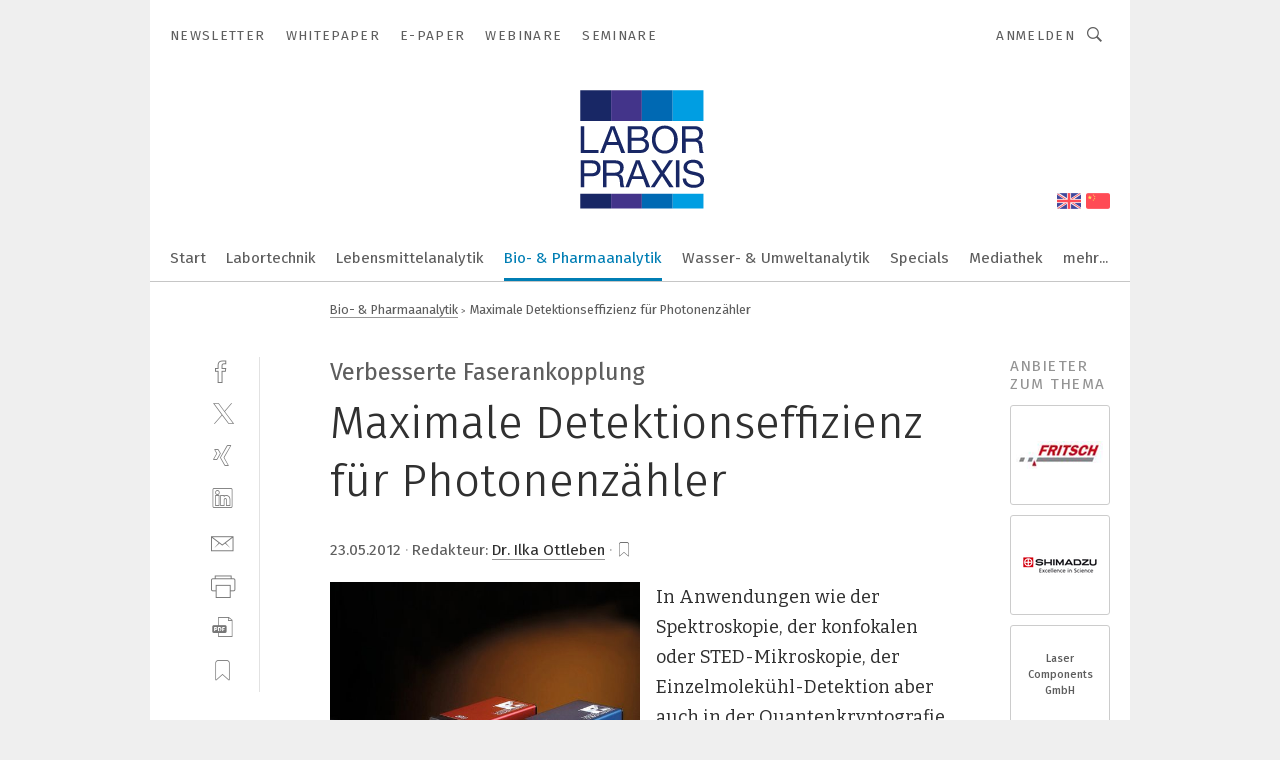

--- FILE ---
content_type: text/html; charset=UTF-8
request_url: https://www.laborpraxis.vogel.de/maximale-detektionseffizienz-fuer-photonenzaehler-a-367104/
body_size: 36388
content:
<!DOCTYPE html><html lang="de">
<head>
			<meta http-equiv="X-UA-Compatible" content="IE=edge">
	<meta http-equiv="Content-Type" content="text/html; charset=UTF-8">
<meta name="charset" content="utf-8">
<meta name="description" content="In Anwendungen wie der Spektroskopie, der konfokalen oder STED-Mikroskopie, der Einzelmolekühl-Detektion aber auch in der Quantenkryptografie, bei denen einzelne Photonen erfasst werden sollen, dreht sich neben einer extrem niedrigen Dunkelzählrate des Detektors alles um eine möglichst hohe Detektionseffizienz.	">
<meta name="language" content="de">
<meta name="robots" content="INDEX,FOLLOW,NOODP">
<meta property="og:url" content="https://www.laborpraxis.vogel.de/maximale-detektionseffizienz-fuer-photonenzaehler-a-367104/">
<meta property="og:site_name" content="LABORPRAXIS">
<meta property="twitter:url" content="https://www.laborpraxis.vogel.de/maximale-detektionseffizienz-fuer-photonenzaehler-a-367104/">
<meta property="twitter:card" content="summary_large_image">
<meta property="og:title" content="Maximale Detektionseffizienz für Photonenzähler">
<meta property="og:type" content="article">
<meta property="og:description" content="In Anwendungen wie der Spektroskopie, der konfokalen oder STED-Mikroskopie, der Einzelmolekühl-Detektion aber auch in der Quantenkryptografie, bei denen einzelne Photonen erfasst werden sollen, dreht sich neben einer extrem niedrigen Dunkelzählrate des Detektors alles um eine möglichst hohe Detektionseffizienz.	">
<meta property="twitter:title" content="Maximale Detektionseffizienz für Photonenzähler">
<meta property="twitter:description" content="In Anwendungen wie der Spektroskopie, der konfokalen oder STED-Mikroskopie, der Einzelmolekühl-Detektion aber auch in der Quantenkryptografie, bei denen einzelne Photonen erfasst werden sollen, dreht sich neben einer extrem niedrigen Dunkelzählrate des Detektors alles um eine möglichst hohe Detektionseffizienz.	">
<meta property="og:image" content="https://cdn1.vogel.de/90Rz4ugEp7CvKbgZKozGYqTz3Do=/fit-in/1200x630/filters:format(png):quality(90)/images.vogel.de/vogelonline/bdb/472000/472063/original.jpg">
<meta property="og:image:type" content="image/png">
<meta property="twitter:image" content="https://cdn1.vogel.de/90Rz4ugEp7CvKbgZKozGYqTz3Do=/fit-in/1200x630/filters:format(png):quality(90)/images.vogel.de/vogelonline/bdb/472000/472063/original.jpg">
<meta name="publish-date" content="2012-05-23T14:05:59+02:00">
<meta name="author" content="Dr. Ilka Ottleben">
<meta name="theme-color" content="#ffffff">
<meta name="msapplication-TileColor" content="#ffffff">
<meta name="apple-mobile-web-app-title" content="LABORPRAXIS">
<meta name="application-name" content="LABORPRAXIS">
<meta name="facebook-domain-verification" content="13uzfqitsk3d0uw3n4jamh9sofpbh2">	<meta name="viewport" content="width=device-width,initial-scale=1.0">
	<meta name="robots" content="max-snippet:-1, max-image-preview:large, max-video-preview:-1">

<title>Maximale Detektionseffizienz für Photonenzähler</title>
<link href="http://www.laborpraxis.vogel.de/bioanalytik-pharmaanalytik/articles/367104/" rel="canonical">
<link href="https://cdn1.vogel.de/90Rz4ugEp7CvKbgZKozGYqTz3Do=/fit-in/1200x630/filters:format(png):quality(90)/images.vogel.de/vogelonline/bdb/472000/472063/original.jpg" rel="images_src">
<link href="https://cdn2.vogel.de/applications/17/scss/basic.css?v=1.075" media="screen,print" rel="stylesheet" type="text/css">
	<link rel="preconnect" href="https://cdn1.vogel.de/" crossorigin>
	<link rel="dns-prefetch" href="https://cdn1.vogel.de">
	<link rel="preconnect" href="https://cdn2.vogel.de/" crossorigin>
	<link rel="dns-prefetch" href="https://cdn2.vogel.de">
	<link rel="preconnect" href="https://c.delivery.consentmanager.net">
	<link rel="preconnect" href="https://cdn.consentmanager.net">
	<link rel="apple-touch-icon" sizes="180x180" href="/apple-touch-icon.png">
	<link rel="icon" type="image/png" sizes="192x192" href="/web-app-manifest-192x192.png">
	<link rel="icon" type="image/png" sizes="512x512" href="/web-app-manifest-512x512.png">
	<link rel="icon" type="image/png" sizes="96x96" href="/favicon-96x96.png">
	<link rel="icon" type="image/svg+xml" href="/favicon.svg">
	<link rel="shortcut icon" type="image/x-icon" href="/favicon.ico">
	<link rel="icon" type="image/x-icon" href="/favicon.ico">
	<link rel="alternate" href="/rss/news.xml"
	      type="application/rss+xml" title="RSS-Feed News">
	<link rel="alternate" href="/atom/news.xml"
	      type="application/atom+xml" title="ATOM-Feed News">

<script  src="https://cdn2.vogel.de/js/bundle.js?v=1.3"></script>
<script >
    //<!--
    window.gdprAppliesGlobally=true;if(!("cmp_id" in window)||window.cmp_id<1){window.cmp_id=28861}if(!("cmp_cdid" in window)){window.cmp_cdid="dad7ce8852c7"}if(!("cmp_params" in window)){window.cmp_params="&usedesign=37992"}if(!("cmp_host" in window)){window.cmp_host="b.delivery.consentmanager.net"}if(!("cmp_cdn" in window)){window.cmp_cdn="cdn.consentmanager.net"}if(!("cmp_proto" in window)){window.cmp_proto="https:"}if(!("cmp_codesrc" in window)){window.cmp_codesrc="1"}window.cmp_getsupportedLangs=function(){var b=["DE","EN","FR","IT","NO","DA","FI","ES","PT","RO","BG","ET","EL","GA","HR","LV","LT","MT","NL","PL","SV","SK","SL","CS","HU","RU","SR","ZH","TR","UK","AR","BS"];if("cmp_customlanguages" in window){for(var a=0;a<window.cmp_customlanguages.length;a++){b.push(window.cmp_customlanguages[a].l.toUpperCase())}}return b};window.cmp_getRTLLangs=function(){var a=["AR"];if("cmp_customlanguages" in window){for(var b=0;b<window.cmp_customlanguages.length;b++){if("r" in window.cmp_customlanguages[b]&&window.cmp_customlanguages[b].r){a.push(window.cmp_customlanguages[b].l)}}}return a};window.cmp_getlang=function(j){if(typeof(j)!="boolean"){j=true}if(j&&typeof(cmp_getlang.usedlang)=="string"&&cmp_getlang.usedlang!==""){return cmp_getlang.usedlang}var g=window.cmp_getsupportedLangs();var c=[];var f=location.hash;var e=location.search;var a="languages" in navigator?navigator.languages:[];if(f.indexOf("cmplang=")!=-1){c.push(f.substr(f.indexOf("cmplang=")+8,2).toUpperCase())}else{if(e.indexOf("cmplang=")!=-1){c.push(e.substr(e.indexOf("cmplang=")+8,2).toUpperCase())}else{if("cmp_setlang" in window&&window.cmp_setlang!=""){c.push(window.cmp_setlang.toUpperCase())}else{if(a.length>0){for(var d=0;d<a.length;d++){c.push(a[d])}}}}}if("language" in navigator){c.push(navigator.language)}if("userLanguage" in navigator){c.push(navigator.userLanguage)}var h="";for(var d=0;d<c.length;d++){var b=c[d].toUpperCase();if(g.indexOf(b)!=-1){h=b;break}if(b.indexOf("-")!=-1){b=b.substr(0,2)}if(g.indexOf(b)!=-1){h=b;break}}if(h==""&&typeof(cmp_getlang.defaultlang)=="string"&&cmp_getlang.defaultlang!==""){return cmp_getlang.defaultlang}else{if(h==""){h="EN"}}h=h.toUpperCase();return h};(function(){var n=document;var p=n.getElementsByTagName;var q=window;var f="";var b="_en";if("cmp_getlang" in q){f=q.cmp_getlang().toLowerCase();if("cmp_customlanguages" in q){for(var h=0;h<q.cmp_customlanguages.length;h++){if(q.cmp_customlanguages[h].l.toUpperCase()==f.toUpperCase()){f="en";break}}}b="_"+f}function g(i,e){var t="";i+="=";var s=i.length;var d=location;if(d.hash.indexOf(i)!=-1){t=d.hash.substr(d.hash.indexOf(i)+s,9999)}else{if(d.search.indexOf(i)!=-1){t=d.search.substr(d.search.indexOf(i)+s,9999)}else{return e}}if(t.indexOf("&")!=-1){t=t.substr(0,t.indexOf("&"))}return t}var j=("cmp_proto" in q)?q.cmp_proto:"https:";if(j!="http:"&&j!="https:"){j="https:"}var k=("cmp_ref" in q)?q.cmp_ref:location.href;var r=n.createElement("script");r.setAttribute("data-cmp-ab","1");var c=g("cmpdesign","");var a=g("cmpregulationkey","");var o=g("cmpatt","");r.src=j+"//"+q.cmp_host+"/delivery/cmp.php?"+("cmp_id" in q&&q.cmp_id>0?"id="+q.cmp_id:"")+("cmp_cdid" in q?"cdid="+q.cmp_cdid:"")+"&h="+encodeURIComponent(k)+(c!=""?"&cmpdesign="+encodeURIComponent(c):"")+(a!=""?"&cmpregulationkey="+encodeURIComponent(a):"")+(o!=""?"&cmpatt="+encodeURIComponent(o):"")+("cmp_params" in q?"&"+q.cmp_params:"")+(n.cookie.length>0?"&__cmpfcc=1":"")+"&l="+f.toLowerCase()+"&o="+(new Date()).getTime();r.type="text/javascript";r.async=true;if(n.currentScript&&n.currentScript.parentElement){n.currentScript.parentElement.appendChild(r)}else{if(n.body){n.body.appendChild(r)}else{var m=p("body");if(m.length==0){m=p("div")}if(m.length==0){m=p("span")}if(m.length==0){m=p("ins")}if(m.length==0){m=p("script")}if(m.length==0){m=p("head")}if(m.length>0){m[0].appendChild(r)}}}var r=n.createElement("script");r.src=j+"//"+q.cmp_cdn+"/delivery/js/cmp"+b+".min.js";r.type="text/javascript";r.setAttribute("data-cmp-ab","1");r.async=true;if(n.currentScript&&n.currentScript.parentElement){n.currentScript.parentElement.appendChild(r)}else{if(n.body){n.body.appendChild(r)}else{var m=p("body");if(m.length==0){m=p("div")}if(m.length==0){m=p("span")}if(m.length==0){m=p("ins")}if(m.length==0){m=p("script")}if(m.length==0){m=p("head")}if(m.length>0){m[0].appendChild(r)}}}})();window.cmp_addFrame=function(b){if(!window.frames[b]){if(document.body){var a=document.createElement("iframe");a.style.cssText="display:none";if("cmp_cdn" in window&&"cmp_ultrablocking" in window&&window.cmp_ultrablocking>0){a.src="//"+window.cmp_cdn+"/delivery/empty.html"}a.name=b;document.body.appendChild(a)}else{window.setTimeout(window.cmp_addFrame,10,b)}}};window.cmp_rc=function(h){var b=document.cookie;var f="";var d=0;while(b!=""&&d<100){d++;while(b.substr(0,1)==" "){b=b.substr(1,b.length)}var g=b.substring(0,b.indexOf("="));if(b.indexOf(";")!=-1){var c=b.substring(b.indexOf("=")+1,b.indexOf(";"))}else{var c=b.substr(b.indexOf("=")+1,b.length)}if(h==g){f=c}var e=b.indexOf(";")+1;if(e==0){e=b.length}b=b.substring(e,b.length)}return(f)};window.cmp_stub=function(){var a=arguments;__cmp.a=__cmp.a||[];if(!a.length){return __cmp.a}else{if(a[0]==="ping"){if(a[1]===2){a[2]({gdprApplies:gdprAppliesGlobally,cmpLoaded:false,cmpStatus:"stub",displayStatus:"hidden",apiVersion:"2.0",cmpId:31},true)}else{a[2](false,true)}}else{if(a[0]==="getUSPData"){a[2]({version:1,uspString:window.cmp_rc("")},true)}else{if(a[0]==="getTCData"){__cmp.a.push([].slice.apply(a))}else{if(a[0]==="addEventListener"||a[0]==="removeEventListener"){__cmp.a.push([].slice.apply(a))}else{if(a.length==4&&a[3]===false){a[2]({},false)}else{__cmp.a.push([].slice.apply(a))}}}}}}};window.cmp_gppstub=function(){var a=arguments;__gpp.q=__gpp.q||[];if(!a.length){return __gpp.q}var g=a[0];var f=a.length>1?a[1]:null;var e=a.length>2?a[2]:null;if(g==="ping"){return{gppVersion:"1.0",cmpStatus:"stub",cmpDisplayStatus:"hidden",apiSupport:[],currentAPI:"",cmpId:31}}else{if(g==="addEventListener"){__gpp.e=__gpp.e||[];if(!("lastId" in __gpp)){__gpp.lastId=0}__gpp.lastId++;var c=__gpp.lastId;__gpp.e.push({id:c,callback:f});return{eventName:"listenerRegistered",listenerId:c,data:true}}else{if(g==="removeEventListener"){var h=false;__gpp.e=__gpp.e||[];for(var d=0;d<__gpp.e.length;d++){if(__gpp.e[d].id==e){__gpp.e[d].splice(d,1);h=true;break}}return{eventName:"listenerRemoved",listenerId:e,data:h}}else{if(g==="hasSection"||g==="getSection"||g==="getField"||g==="getGPPString"){return null}else{__gpp.q.push([].slice.apply(a))}}}}};window.cmp_msghandler=function(d){var a=typeof d.data==="string";try{var c=a?JSON.parse(d.data):d.data}catch(f){var c=null}if(typeof(c)==="object"&&c!==null&&"__cmpCall" in c){var b=c.__cmpCall;window.__cmp(b.command,b.parameter,function(h,g){var e={__cmpReturn:{returnValue:h,success:g,callId:b.callId}};d.source.postMessage(a?JSON.stringify(e):e,"*")})}if(typeof(c)==="object"&&c!==null&&"__uspapiCall" in c){var b=c.__uspapiCall;window.__uspapi(b.command,b.version,function(h,g){var e={__uspapiReturn:{returnValue:h,success:g,callId:b.callId}};d.source.postMessage(a?JSON.stringify(e):e,"*")})}if(typeof(c)==="object"&&c!==null&&"__tcfapiCall" in c){var b=c.__tcfapiCall;window.__tcfapi(b.command,b.version,function(h,g){var e={__tcfapiReturn:{returnValue:h,success:g,callId:b.callId}};d.source.postMessage(a?JSON.stringify(e):e,"*")},b.parameter)}if(typeof(c)==="object"&&c!==null&&"__gppCall" in c){var b=c.__gppCall;window.__gpp(b.command,function(h,g){var e={__gppReturn:{returnValue:h,success:g,callId:b.callId}};d.source.postMessage(a?JSON.stringify(e):e,"*")},b.parameter,"version" in b?b.version:1)}};window.cmp_setStub=function(a){if(!(a in window)||(typeof(window[a])!=="function"&&typeof(window[a])!=="object"&&(typeof(window[a])==="undefined"||window[a]!==null))){window[a]=window.cmp_stub;window[a].msgHandler=window.cmp_msghandler;window.addEventListener("message",window.cmp_msghandler,false)}};window.cmp_setGppStub=function(a){if(!(a in window)||(typeof(window[a])!=="function"&&typeof(window[a])!=="object"&&(typeof(window[a])==="undefined"||window[a]!==null))){window[a]=window.cmp_gppstub;window[a].msgHandler=window.cmp_msghandler;window.addEventListener("message",window.cmp_msghandler,false)}};window.cmp_addFrame("__cmpLocator");if(!("cmp_disableusp" in window)||!window.cmp_disableusp){window.cmp_addFrame("__uspapiLocator")}if(!("cmp_disabletcf" in window)||!window.cmp_disabletcf){window.cmp_addFrame("__tcfapiLocator")}if(!("cmp_disablegpp" in window)||!window.cmp_disablegpp){window.cmp_addFrame("__gppLocator")}window.cmp_setStub("__cmp");if(!("cmp_disabletcf" in window)||!window.cmp_disabletcf){window.cmp_setStub("__tcfapi")}if(!("cmp_disableusp" in window)||!window.cmp_disableusp){window.cmp_setStub("__uspapi")}if(!("cmp_disablegpp" in window)||!window.cmp_disablegpp){window.cmp_setGppStub("__gpp")};
    //-->
</script>
<script >
    //<!--
    
				window.cmp_block_inline = true;
				window.cmp_block_unkown = false;
				window.cmp_block_sync = false;
				window.cmp_block_img = false;
				window.cmp_block_samedomain = false;
				window.cmp_setlang = "DE";
			
    //-->
</script>
<script type="text/plain" data-cmp-vendor="c5035" class="cmplazyload" data-cmp-block="contentpass">
    //<!--
    
                             
                     function isFirefox() {
                            return navigator.userAgent.toLowerCase().indexOf("firefox") >= 0;
                            }
                         $(document).ready(function () {
                         console.log(isFirefox());
                        var is_adblocker = false;
                        // keine Recht für Google
                        if (typeof adsBlocked == "undefined") {
                            function adsBlocked(callback) {
                                if (typeof __tcfapi != "undefined") {
                                    __tcfapi("addEventListener", 2, function (tcData, success) {
                                        var x = __tcfapi("getCMPData");
                                        if (
                                            "purposeConsents" in x &&
                                            "1" in x.purposeConsents && x.purposeConsents["1"] &&
                                            "vendorConsents" in x && "755" in x.vendorConsents && x.vendorConsents["755"]
                                        ) {
                                            if(isFirefox()){
                                            
                                                $req = fetch(new Request("https://pagead2.googlesyndication.com",{method:"HEAD",mode:"no-cors"}));
                                                $req.then(function (response) {
                                                    return response;
                                                }).then(function (response) {
                                                    callback(false);
                                                }).catch(function (exception) {
                                                    callback(true);
                                                });
                                            }
                                            else{
                                                var ADS_URL = "https://pagead2.googlesyndication.com/pagead/js/adsbygoogle.js";
                                                var xhr = new XMLHttpRequest();
                                                xhr.onreadystatechange = function () {
                                                    if (xhr.readyState == XMLHttpRequest.DONE) {
                                                        callback(xhr.status === 0 || xhr.responseURL !== ADS_URL);
                                                    }
                                                };
                                                xhr.open("HEAD", ADS_URL, true);
                                                xhr.send(null);
                                            }
                                           
                                            
                        
                                        } else {
                                            callback(true);
                                        }
                                    });
                                } else {
                                    callback(true);
                                }
                            }
                        }
                        // AdsBlocked - Funktion wird erst später geladen und auch nicht mit Contentpass!!!!
                        adsBlocked(function (blocked) {
                            is_adblocker = !!blocked ;
                            console.log(is_adblocker?"Ads blocked":"Ads not Blocked");
                            if (typeof __tcfapi != "undefined") {
                                __tcfapi("addEventListener", 2, function (tcData, success) {
                                    var cmpdata = __tcfapi("getCMPData");
                                    // Wenn keine Zustimmung für GoogleAds vorhanden ist
                                    if ((!success ||
                                            is_adblocker ||
                                            !("vendorConsents" in cmpdata) ||
                                            !("755" in cmpdata.vendorConsents) ||
                                            !(cmpdata.vendorConsents["755"])) && 
                                            (tcData.eventStatus === "tcloaded" || tcData.eventStatus === "useractioncomplete")
                                        ) {
                                        $.get("/wb/1/", function (OBJ_response) {
                                            if (OBJ_response.content) {
                                                var OBJ_element = document.createElement("div");
                                                $(OBJ_element).append(OBJ_response.content);
                                                $("body").prepend(OBJ_element.firstChild);
                                            }
                                        });
                                        $.get("/wb/2/", function (OBJ_response) {
                                            if (OBJ_response.content) {
                                                var OBJ_element_ref = document.getElementById("advertisement_06");
                                                var OBJ_element = document.createElement("div");
                                                $(OBJ_element).append(OBJ_response.content);
                                                OBJ_element_ref.append(OBJ_element.firstChild);
                                            }
                                        });
                                        $.get("/wb/3/", function (OBJ_response) {
                                            if (OBJ_response.content) {
                                                var OBJ_element_ref = document.getElementById("advertisement_04");
                                                var OBJ_element = document.createElement("div");
                                                $(OBJ_element).append(OBJ_response.content);
                                                OBJ_element_ref.append(OBJ_element.firstChild);
                                            }
                                        });
                                    }
                                    __tcfapi("removeEventListener", 2, function (success) {}, tcData.listenerId);
                                });
                            }
                        });
                        });
    //-->
</script>
<script type="application/ld+json">
    [
{"@context":"http:\/\/schema.org","@type":"NewsArticle","mainEntityOfPage":"http:\/\/www.laborpraxis.vogel.de\/bioanalytik-pharmaanalytik\/articles\/367104\/","headline":"Maximale Detektionseffizienz f\u00fcr Photonenz\u00e4hler","description":"In Anwendungen wie der Spektroskopie, der konfokalen oder STED-Mikroskopie, der Einzelmolek\u00fchl-Detektion aber auch in der Quantenkryptografie, bei denen einzelne Photonen erfasst werden sollen, dreht sich neben einer extrem niedrigen Dunkelz\u00e4hlrate des Detektors alles um eine m\u00f6glichst hohe Detektionseffizienz.\r\t","datePublished":"2012-05-23T14:05:59+02:00","dateModified":"2012-06-06T15:54:39+02:00","author":[{"@type":"Person","name":"Dr. Ilka Ottleben","url":"https:\/\/www.laborpraxis.vogel.de\/autor\/ilka-ottleben\/421348\/"}],"publisher":{"@type":"Organization","name":"LABORPRAXIS","url":"https:\/\/www.laborpraxis.vogel.de","logo":{"@type":"ImageObject","height":"60px","width":"600px","url":"https:\/\/www.laborpraxis.vogel.de\/applications\/17\/img\/amp-logo.png"}},"image":[{"id":"472063","classname":"Infinity\\Models\\Entities\\Images\\LegacyImage","title":"Laser Componenets Single Photon Counting Module weisen je nach Version Effizienzen von >80% bei 670 nm und >50% bei 405 nm auf.","entity":null,"_creauser":null,"_creadate":null,"_modiuser":null,"_modidate":null,"folder":"\/472000\/472063\/","folderprefix":"\/vogelonline\/bdb","filename":"original","network_id":null,"ext":null,"server":"images.vogel.de","application_id":null,"_id":null,"category":null,"application_ids":[],"version":null,"censhareid":null,"source":"Bild: Laser Components","comment":"","width":null,"height":null,"license":"","source_prefix":null,"alt_tag":null,"type":10,"contentUrl":"https:\/\/images.vogel.de\/vogelonline\/bdb\/472000\/472063\/original.jpg","creditText":"Bild: Laser Components","copyrightNotice":""}]},
{"@context":"http:\/\/schema.org","@type":"BreadcrumbList","itemListElement":[{"@type":"ListItem","position":1,"item":"https:\/\/www.laborpraxis.vogel.de","name":"Startseite"},{"@type":"ListItem","position":2,"item":"https:\/\/www.laborpraxis.vogel.de\/bioanalytik-pharmaanalytik\/","name":"Bio- & Pharmaanalytik"},{"@type":"ListItem","position":3,"item":"https:\/\/www.laborpraxis.vogel.de\/maximale-detektionseffizienz-fuer-photonenzaehler-a-367104\/","name":"Maximale Detektionseffizienz f\u00fcr Photonenz\u00e4hler"}]}
]
</script>
	<!--[if lt IE 9]>
	<script>document.createElement("video");
	document.createElement("header");
	document.createElement("section");
	document.createElement("article");
	document.createElement("footer");</script>
	<![endif]-->

    <!-- truffle.one blockiert bis zum Consent -->
    <script type="text/plain" class="cmplazyload" data-cmp-vendor="c58464">
        var jss = document.getElementsByTagName("script");
        for (var j = jss.length; j >= 0; j--) {
            if (jss[j]) {
                if (jss[j].getAttribute("src") && jss[j].getAttribute("src").indexOf("api.truffle.one/static/getWebData.js") != -1) {
                    jss[j].parentNode.removeChild(jss[j]);
                }
            }
        }
        var t1_params = t1_params || [];
        t1_params.push(["118", "118"]);
        var t = document["createElement"]("script"), i;
        t["type"] = "text/javascript";
        t["src"] = window["location"]["href"]["split"]("/")[0] + "//api.truffle.one/static/getWebData.js";
        i = document["getElementsByTagName"]("script")[0];
        i["parentNode"]["insertBefore"](t, i);
    </script>
	
    <script class="cmplazyload" data-cmp-block="contentpass" data-cmp-vendor="755"
            data-cmp-src="https://securepubads.g.doubleclick.net/tag/js/gpt.js" type="text/plain"></script>

    <script type="text/plain" class="cmplazyload" data-cmp-vendor="755" data-cmp-block="contentpass">
        var googletag = googletag || {};
        googletag.cmd = googletag.cmd || [];
    </script>

            <!-- This nees to be 'text/plain' otherwise banners wont work -->
	    <!-- GPT -->
	    <script type="text/plain" class="cmplazyload" data-cmp-vendor="755" data-cmp-block="contentpass">

		    try
		    {
			    // Array anlegen fuer spaetere Speicherung
			    var ARR_unknown_slots = [];

			    googletag.cmd.push(function ()
			    {

				    // Client
				    var STR_client = "/2686/LP.vogel.de/bioanalytik-pharmaanalytik";

                    // Groessen
                    var ARR_sizes = [{"type":"slot","size":[[960,252],[980,90],[728,90],[468,60],[1,1]],"mappings":[[[0,0],[1,1]],[[1025,0],[[960,252],[728,90],[468,60],[1,1]]],[[1300,0],[[960,252],[980,90],[728,90],[468,60],[1,1]]]],"id":"advertisement_01"},{"type":"slot","size":[[420,600],[300,600],[160,600],[1,1]],"mappings":[[[0,0],[1,1]],[[1025,0],[[420,600],[300,600],[160,600],[1,1]]]],"id":"advertisement_02"},{"type":"slot","size":[[161,600],[121,600],[1,1]],"mappings":[[[0,0],[1,1]],[[1025,0],[[161,600],[121,600],[1,1]]]],"id":"advertisement_03"},{"type":"slot","size":[[1180,250],[960,250],[728,91],[301,630],[301,330],[301,280],[301,180]],"mappings":[[[0,0],[[301,180],[301,280],[1,1]]],[[1025,0],[[960,250],[728,91],[1,1]]],[[1541,0],[[1180,250],[960,250],[728,91],[1,1]]]],"id":"advertisement_04"},{"type":"slot","size":[[960,251],[728,92],[1,1]],"mappings":[[[0,0],[1,1]],[[1025,0],[[960,251],[728,92],[1,1]]]],"id":"advertisement_05"},{"type":"slot","size":[[300,631],[300,630],[300,331],[300,330],[300,281],[300,280],[1,1]],"mappings":[[[0,0],[[300,631],[300,630],[300,331],[300,330],[300,281],[300,280],[1,1]]]],"id":"advertisement_06"},{"type":"slot","size":[[800,500],[800,350],[800,250],[560,330],[300,631],[300,630],[300,331],[300,330],[300,281],[300,280],[1,1]],"mappings":[[[0,0],[[800,500],[300,631],[300,630],[300,331],[300,330],[300,281],[300,280],[1,1]]],[[1025,0],[[800,350],[800,250],[800,500],[560,330],[300,631],[300,630],[300,331],[300,330],[300,281],[300,280],[1,1]]]],"id":"advertisement_09"},{"type":"slot","size":[[300,633],[300,333],[300,283],[300,120],[1,1]],"mappings":[[[0,0],[[300,633],[300,333],[300,283],[300,120],[1,1]]]],"id":"advertisement_10"},{"type":"slot","size":[[300,284],[300,334],[300,634],[1,1]],"mappings":[[[0,0],[[300,284],[300,334],[300,634],[1,1]]]],"id":"advertisement_13"},{"type":"fluid","size":["fluid"],"id":"advertisement_fluid","path":"\/2686\/LP.vogel.de"}];

                    // Groessen durchlaufen
                    for (var INT_i = 0; INT_i < ARR_sizes.length; INT_i++) {

                        // Mapping vorhanden
                        if (ARR_sizes[INT_i].mappings) {

                            // Mappings durchlaufen
                            var OBJ_size_mapping = googletag.sizeMapping();
                            for (var INT_j = 0; INT_j < ARR_sizes[INT_i].mappings.length; INT_j++) {
                                OBJ_size_mapping.addSize(ARR_sizes[INT_i].mappings[INT_j][0], ARR_sizes[INT_i].mappings[INT_j][1]);
                            } // end for

                        } // end if

                        // Typen
                        switch (ARR_sizes[INT_i].type) {

                            // Slot:
                            case "slot":
                                googletag
                                    .defineSlot(STR_client, ARR_sizes[INT_i].size, ARR_sizes[INT_i].id)
                                    .defineSizeMapping(OBJ_size_mapping.build())
                                    .setCollapseEmptyDiv(true, true)
                                    .addService(googletag.pubads());
                                console.debug("Ad Slot " + ARR_sizes[INT_i].id + " created " );
                                break;
                                
                            //Fluid
                            case "fluid":
                                googletag
                                    .defineSlot(ARR_sizes[INT_i].path, ARR_sizes[INT_i].size, ARR_sizes[INT_i].id)
                                    .setCollapseEmptyDiv(true, true)
                                    .addService(googletag.pubads());
                                console.debug("Ad Slot " + ARR_sizes[INT_i].id + " created ");
                                break;

                            default:
	                            console.debug("Ad Slot unknown");

                        } // end switch

                    } // end for
console.debug("hier beginnt targeting ['wallpaper','reflexion','verbesserte planung und steuerung','verbesserte steuerung','verbesserte planung','beschichtungen','components','laser','ktl-beschichtungen','teflon-beschichtungen','leistungsbereich 3ac 400 v','module','hohe effizienz','laser','laser-sensor','sorte für hohe standzeit','software für die simulation von fertigungsprozessen','ki für den mittelstand','power range 3ac 400 v','modul','dienstleistungen für den industriellen drucksektor','client modules','medical injected components','components medical technology','co2-laser','metall laser sintern','steuerungslösungen für schneidende anwendungen','zeichnungsprogramme für die elektrotechnik‎','zeichnungsprogramm für die elektrotechnik‎','single axis converter','single cable solution','single axis convertion','radio module','module connect','selective laser melting','co2-laser-schneidanlagen','selective laser sintering','trend für die automobilindustrie','konfokal','single board computer','single-channel-pipette','single pair ethernet','computer on module','computer-on-modules','system on module','geräte & chemikalien für die druckvorstufe','industriemessgerät für feuchte und temperatur','single cable solution sil','embedded computer module','netzwerk: die keywords sind auf netzwerke beschränkt','spektroskopie','fachmesse für automation','filteranlagen für kühlschmierstoffe','messe für automation','speicher für videoüberwachung','messgerät für temperatur','messgeräte für temperatur','software für logistik','filteranlage für kühlschmierstoffe','qualitätssicherung bei der fertigung','zulassungen für it']");
	                // Banner aktivieren
	                googletag.pubads().setTargeting("kw", ['wallpaper','reflexion','verbesserte planung und steuerung','verbesserte steuerung','verbesserte planung','beschichtungen','components','laser','ktl-beschichtungen','teflon-beschichtungen','leistungsbereich 3ac 400 v','module','hohe effizienz','laser','laser-sensor','sorte für hohe standzeit','software für die simulation von fertigungsprozessen','ki für den mittelstand','power range 3ac 400 v','modul','dienstleistungen für den industriellen drucksektor','client modules','medical injected components','components medical technology','co2-laser','metall laser sintern','steuerungslösungen für schneidende anwendungen','zeichnungsprogramme für die elektrotechnik‎','zeichnungsprogramm für die elektrotechnik‎','single axis converter','single cable solution','single axis convertion','radio module','module connect','selective laser melting','co2-laser-schneidanlagen','selective laser sintering','trend für die automobilindustrie','konfokal','single board computer','single-channel-pipette','single pair ethernet','computer on module','computer-on-modules','system on module','geräte & chemikalien für die druckvorstufe','industriemessgerät für feuchte und temperatur','single cable solution sil','embedded computer module','netzwerk: die keywords sind auf netzwerke beschränkt','spektroskopie','fachmesse für automation','filteranlagen für kühlschmierstoffe','messe für automation','speicher für videoüberwachung','messgerät für temperatur','messgeräte für temperatur','software für logistik','filteranlage für kühlschmierstoffe','qualitätssicherung bei der fertigung','zulassungen für it']);
console.debug("hier targeting ende ['wallpaper','reflexion','verbesserte planung und steuerung','verbesserte steuerung','verbesserte planung','beschichtungen','components','laser','ktl-beschichtungen','teflon-beschichtungen','leistungsbereich 3ac 400 v','module','hohe effizienz','laser','laser-sensor','sorte für hohe standzeit','software für die simulation von fertigungsprozessen','ki für den mittelstand','power range 3ac 400 v','modul','dienstleistungen für den industriellen drucksektor','client modules','medical injected components','components medical technology','co2-laser','metall laser sintern','steuerungslösungen für schneidende anwendungen','zeichnungsprogramme für die elektrotechnik‎','zeichnungsprogramm für die elektrotechnik‎','single axis converter','single cable solution','single axis convertion','radio module','module connect','selective laser melting','co2-laser-schneidanlagen','selective laser sintering','trend für die automobilindustrie','konfokal','single board computer','single-channel-pipette','single pair ethernet','computer on module','computer-on-modules','system on module','geräte & chemikalien für die druckvorstufe','industriemessgerät für feuchte und temperatur','single cable solution sil','embedded computer module','netzwerk: die keywords sind auf netzwerke beschränkt','spektroskopie','fachmesse für automation','filteranlagen für kühlschmierstoffe','messe für automation','speicher für videoüberwachung','messgerät für temperatur','messgeräte für temperatur','software für logistik','filteranlage für kühlschmierstoffe','qualitätssicherung bei der fertigung','zulassungen für it']");
console.debug("slotRequested anfang");
	                googletag.pubads().addEventListener("slotRequested", function (event)
	                {
		                // Nachricht in Konsole
		                console.debug("Ad Slot " + event.slot.getSlotElementId() + " requested");
	                });

                    googletag.pubads().addEventListener("slotResponseReceived", function (event) {
                        // Nachricht in Konsole
                        console.debug("Ad Slot " + event.slot.getSlotElementId() + " response received");
                    });
                    googletag.pubads().addEventListener("slotRenderEnded", function (event) {

                        try {

                            // Creative geladen
                            if (
                                //typeof event.creativeId !== "undefined" && event.creativeId !== null &&
                                typeof event.slot !== "undefined"
                            ) {

                                // Slot nicht leer
                                if (!event.isEmpty) {

                                    // Nachricht in Konsole
                                    console.debug("Ad Slot " + event.slot.getSlotElementId() + " rendered");
                                    
                                    // Slot als jQuery Objekt speichern
                                    var OBJ_slot = $("div#" + event.slot.getSlotElementId());

                                    // Slot einblenden (falls ausgeblendet)
                                    OBJ_slot.show();
                                    
                                    // Eigene Slots durchlaufen (keine Manipulation von z.B. BusinessAd)
                                    var BOO_found = false;

                                    for (var INT_i = 0; INT_i < ARR_sizes.length; INT_i++) {

                                        // Slot bekannt
                                        if (event.slot.getSlotElementId() === ARR_sizes[INT_i].id) {

                                            // Element gefunden
                                            BOO_found = true;
                                         
                                            // iFrame
                                            var OBJ_iframe = OBJ_slot.find("iframe");


                                            // Kein iFrame, aber Tracking-Pixel
                                            if (
                                                OBJ_slot.find("ins>ins").length > 0 &&
                                                OBJ_slot.find("ins>ins").height() === 1
                                            ) {

                                                // Slot ausblenden
                                                OBJ_slot.hide();

                                                // Nachricht in Konsole
                                                console.debug("Ad Slot " + event.slot.getSlotElementId() +
                                                    " hidden (ins)");

                                            }
                                            // iFrame vorhanden
                                            else if (OBJ_iframe.length > 0) {
                                                // iFrame
                                                var OBJ_iframe_content = OBJ_iframe.contents();

                                                // Tracking-Pixel nicht vorhanden
                                                if (
                                                    (
                                                        OBJ_iframe_content.find("body>img").length === 0 ||
                                                        OBJ_iframe_content.find("body>img").height() > 1
                                                    ) &&
                                                    (
                                                        OBJ_iframe_content.find("body>div>img").length ===
                                                        0 ||
                                                        OBJ_iframe_content.find("body>div>img").height() >
                                                        1
                                                    ) &&
                                                    OBJ_iframe_content.find("body>div>amp-pixel").length ===
                                                    0 &&
                                                    OBJ_iframe_content.find("body>amp-pixel").length === 0
                                                ) {
                                                    let native_ad = OBJ_iframe_content.find(".native-ad").length;
                                                    
                                                    // Background transparent im iFrame
                                                    OBJ_iframe_content.find("head").append('<style type="text/css">body{background: transparent !important;}</style>');

                                                    if(native_ad == 1){

                                                        // Stylesheet ebenfalls in iFrame kopieren
                                                        var STR_stylesheet = "https://cdn2.vogel.de/applications/17/scss/native-ads.css?v=0.19";
                                                        OBJ_iframe_content.find("head").append($("<link/>", {
                                                            rel: "stylesheet",
                                                            href: STR_stylesheet,
                                                            type: "text/css"
                                                        }));
                                                         // CSS-Klasse der Buchung nach aussen uebertragen (nur div)
                                                        OBJ_slot.find("div:first").addClass(
                                                            OBJ_iframe_content.find(".native-ad").attr("class")
                                                        );
                                                        // Klasse in Iframe löschen
                                                        OBJ_iframe_content.find(".native-ad").attr("class","");
    
                                                        OBJ_slot.find("div:first").addClass(
                                                        OBJ_iframe_content.find("body>div>article:not(#whitespace_click)").attr("class")
                                                        );

                                                        OBJ_slot.find("div:first").addClass(
                                                        OBJ_iframe_content.find("body>article:not(#whitespace_click)").attr("class")
                                                        );
                                                    OBJ_iframe_content.find("body>div>article:not(#whitespace_click)").attr("class", "");
                                                    OBJ_iframe_content.find("body>article:not(#whitespace_click)").attr("class", "");
    
                                                        // Nachricht in Konsole
                                                        console.debug("Ad Slot " + event.slot.getSlotElementId() +
                                                            " manipulated: native-ad");

                                                    }else{
                                                    let infClasses = ".lb728, .fs468, .sky, .ca300, .hs2, .sky_hs2, .hs1_160, .hs1_120, .sky_hs1,.sky_hs2, .billboard,.sky_bg980_r,.bb399, .sky, .sky_left, .billboard_inText,.sky_second_160,.sky_second_161,.sky_fixed,.bg_lb, .wall_lb";
                                                    // CSS-Klasse der Buchung nach aussen uebertragen (nur div)
                                                    OBJ_slot.find("div:first").addClass(
                                                        OBJ_iframe_content.find(infClasses).attr("class")
                                                    );
                                                    // Nach Außen übertragene Klasse entfernen
                                                    OBJ_iframe_content.find(infClasses).attr("class", "");
                                               
                                                    // Style und whitespace_click muss mit raus fuer brandgate
                                                    OBJ_iframe_content.find("body>style:first").clone().insertBefore(OBJ_slot.find("div:first"));
                                                    OBJ_iframe_content.find("div#whitespace_click").css('height', '100%');
                                                    OBJ_iframe_content.find("div#whitespace_click").insertBefore(OBJ_slot.find("div:first"));


                                                    // Nachricht in Konsole
                                                    console.debug("Ad Slot " + event.slot.getSlotElementId() +
                                                        " manipulated no native-ad");
                                                    }
                                                    
                                                    
                                                } else {

                                                    // Slot ausblenden
                                                    OBJ_iframe.hide();

                                                    // Nachricht in Konsole
                                                    console.debug("Ad Slot " + event.slot.getSlotElementId() +
                                                        " hidden (iframe img/amp-pixel)");

                                                } // end if

                                            }
                                            // Kein iFrame, aber Tracking-Pixel
                                            else if (OBJ_slot.find("img").height() === 1) {

                                                // Slot ausblenden
                                                OBJ_slot.hide();

                                                // Nachricht in Konsole
                                                console.debug("Ad Slot " + event.slot.getSlotElementId() +
                                                    " hidden (img)");

                                            } // end if

                                        } // end if

                                    } // end for

                                    // Slot nicht gefunden
                                    if (!BOO_found) {

                                        // Slot merken, ausblenden und Nachrichten in Konsole
                                        var STR_ba_id = event.slot.getSlotElementId();

                                        setTimeout(function () {
                                            var OBJ_ba = $("#" + STR_ba_id);
                                            if (
                                                OBJ_ba.is(":visible") === false ||
                                                OBJ_ba.is(":hidden") === true
                                            ) {
                                                ARR_unknown_slots.push(STR_ba_id);
                                                console.debug("Ad Slot " + STR_ba_id + " unknown empty");
                                            } else {
                                                console.debug("Ad Slot " + STR_ba_id + " unkown");
                                            }
                                        }, 500);

                                    } // end if

                                } else {
                                    // Entfernen von nicht gerenderten Werbeanzeigen, damit Darstellung in Zweierelement passt
									let adElement = document.getElementById(event.slot.getSlotElementId());
									
									if (adElement && adElement.parentNode) {
									    let parentNodeOfAdDiv = adElement.parentNode;
									
									    if (
									        parentNodeOfAdDiv.tagName === "SECTION" &&
									        parentNodeOfAdDiv.getAttribute("data-section-id") &&
									        parentNodeOfAdDiv.getAttribute("data-section-id").includes("section_advertisement")
									    ) {
									        parentNodeOfAdDiv.remove();
									    }
									}
                                } // end if

                            } // end if

                        } catch (OBJ_err) {
                            console.debug(OBJ_err);
                        }

                    });
                    
                     							console.debug("ABA_CLIENT_ENABLED is true");
                            if (typeof t1_aba === "function") {
                                try {
                                    // Versuche, t1_aba aufzurufen
                                    t1_aba(googletag, function(updatedGoogletag) {
                                        // enableSingleRequest und enableServices aufrufen, nachdem die Anfrage abgeschlossen ist
                                        updatedGoogletag.pubads().enableSingleRequest();
                                        updatedGoogletag.enableServices();
                                        console.log("T1: GPT enabled after ABA targeting.");
                                        console.debug("Slots created");
                                        googletag = updatedGoogletag;
                                        initDisplay();
                                    });
                                } catch (error) {
                                    // Fallback im Fehlerfall des t1_aba-Aufrufs
                                    console.log("T1: Error calling t1_aba: ", error);
                                    googletag.pubads().enableSingleRequest();
                                    googletag.enableServices();
                                    console.debug("Slots created");
                                    initDisplay();
                                }
                            } else {
                                // Wenn t1_aba nicht definiert ist, enableServices direkt aufrufen
                                console.log("T1: t1_aba not defined");
                                googletag.pubads().enableSingleRequest();
                                googletag.enableServices();
                                console.debug("Slots created");
                                initDisplay();
                            }
                        
           
                  
                    });
        
                    } catch (OBJ_err) {
                        // Nix
                        console.warn("Ad Error - define /2686/LP.vogel.de/bioanalytik-pharmaanalytik");
            } // end try
        </script>
                <script type="text/plain" class="cmplazyload" data-cmp-vendor="755" data-cmp-block="contentpass">
            function displaydfp() {
                try {
                    googletag.cmd.push(
                        function () {
                            let d = [];
                            window.googletag.pubads().getSlots().forEach(function(element){
                                if ($("#" + element.getSlotId().getDomId()).length === 0) {
                                    d.push(element.getSlotId().getDomId());
                                } else {
                                    googletag.display(element.getSlotId().getDomId());
                                }
                            });
                            console.debug("all Slots displayed");
                            console.debug({"not used Slots": d});
                        });
                } catch (e) {
                    console.debug(e);
                }
            }
            
            function initDisplay(){
                  if (document.readyState === 'loading') {
                    document.addEventListener('DOMContentLoaded', displaydfp);
                } else {
                    displaydfp();
                }
            }

        </script>
    		<!-- BusinessAd -->
		<script>
			var Ads_BA_ADIDsite = "laborpraxis.vogel.de";
			var Ads_BA_ADIDsection = "rotation";//bzw. passende Rubrik
			var Ads_BA_keyword = "";
		</script>
	    <script
			    class="cmplazyload" data-cmp-vendor="755" type="text/plain" data-cmp-block="contentpass" id="ba_script" onload="notifyBA()"
			    src="about:blank" data-cmp-src="https://storage.googleapis.com/ba_utils/laborpraxis.vogel.de.js"></script>
	    <script  class="cmplazyload" data-cmp-vendor="755" type="text/plain" data-cmp-block="contentpass">
		    function notifyBA(){
                window.dispatchEvent(new Event("__baCMPReady"));
            }
	    </script>
        <style>
            #Ads_BA_CAD2::before, #Ads_BA_CAD::before {
                content:"Anzeige";
                text-align:center;
                margin-bottom:6px;
                font-size:10px;
                display:block;
            }
        </style>
    
		<!-- GTM Vars -->
	<script>
		var dataLayer = [
			{
				"environment": "production", // Umgebung
				"id": "17", // App-ID
                "article_category": "Standard",                				"content_type": "artikel",
                                                				"logged_in": false, // User is logged in
				"accessToPaid": false, // Access paid
								"dimension1": "lp:artikel:367104 maximale-detektionseffizienz-fuer-photonenzaehler", // Shortcut:Type:ID
								"dimension2": "lp:themen:bioanalytik-pharmaanalytik", // Shortcut:"themen":Channel
				"dimension4": "367104", // Content-ID
				"dimension7": "/maximale-detektionseffizienz-fuer-photonenzaehler-a-367104/", // URL
				"dimension11": "9357582b45ea994fd4b3d518ae59147e,b4c9cad1a1aea354cf708ed3f64dd729", // Ad-Views Article
												"dimension13": "159731,161415,166977", // Ad-Views Companies
								
			}
		];
	</script>
</head>
<body data-infinity-id="default" data-infinity-type="layout">
<!-- No Bookmark-layer -->    <!-- GTM Code -->
    <noscript>
        <iframe src="https://www.googletagmanager.com/ns.html?id=GTM-TXQFLLM"
                height="0" width="0" style="display:none;visibility:hidden"></iframe>
    </noscript>
    <!-- Automatisches Blockieren vom CMP vermeiden -->
    <script type="text/plain" class="cmplazyload" data-cmp-vendor="s905"  data-cmp-block="contentpass" >(function (w, d, s, l, i)
		{
			w[l] = w[l] || [];
			w[l].push({
				'gtm.start':
					new Date().getTime(), event: 'gtm.js'
			});
			var f = d.getElementsByTagName(s)[0],
				j = d.createElement(s), dl = l != 'dataLayer' ? '&l=' + l : '';
			j.async = true;
			j.src =
				'https://www.googletagmanager.com/gtm.js?id=' + i + dl;
			f.parentNode.insertBefore(j, f);
		})(window, document, 'script', 'dataLayer', 'GTM-TXQFLLM');
	</script>
	<!-- GA Code: no config found -->

<!-- No Jentis --><!-- No Jentis Datalayer -->		<div id="advertisement_01" class="cmplazyload gpt inf-leaderboard" data-cmp-vendor="755"
         data-ad-id="advertisement_01" data-infinity-type="ad" data-infinity-id="v1/advertisement_01">
	</div>
    		<div id="advertisement_02" class="cmplazyload gpt " data-cmp-vendor="755"
         data-ad-id="advertisement_02" data-infinity-type="ad" data-infinity-id="v1/advertisement_02">
	</div>
	    	<div id="advertisement_03" class="cmplazyload gpt " data-cmp-vendor="755"
         data-ad-id="advertisement_03" data-infinity-type="ad" data-infinity-id="v1/advertisement_03">
	</div>
    		<div id="advertisement_11" class="cmplazyload gpt " data-cmp-vendor="755"
         data-ad-id="advertisement_11" data-infinity-type="ad" data-infinity-id="v1/advertisement_11">
	</div>
		<div id="advertisement_12" class="cmplazyload gpt " data-cmp-vendor="755"
         data-ad-id="advertisement_12" data-infinity-type="ad" data-infinity-id="v1/advertisement_12">
	</div>
<div class="inf-website">
	<div id="mainwrapper" class="inf-wrapper">
		<section class="inf-mainheader" data-hj-ignore-attributes>
	<div class="inf-mainheader__wrapper">
		<div class="inf-icon inf-icon--menu inf-mainheader__menu-icon"></div>
		
				
<ul class="inf-servicenav">
    	<a class="inf-btn inf-btn--small inf-btn--info inf-servicenav__btn" title=""
	   href="" style="display: none"></a>
    			<li class="inf-servicenav__item ">
				<a class=" inf-servicenav__link inf-flex inf-flex--a-center" title="Newsletter&#x20;&#x2013;&#x20;LABORPRAXIS" rel="noopener"
                   href="&#x2F;newsletter&#x2F;anmeldungen&#x2F;" target="_self" id="menu-page_5fd0e8582f472">

                    					<span class="inf-servicenav__item-name">
                    Newsletter                    </span>
                    				</a>
			</li>
        			<li class="inf-servicenav__item ">
				<a class=" inf-servicenav__link inf-flex inf-flex--a-center" title="Whitepaper&#x20;&#x2013;&#x20;LABORPRAXIS" rel="noopener"
                   href="&#x2F;whitepaper&#x2F;" target="_self" id="menu-page_5c6d6c7832d90">

                    					<span class="inf-servicenav__item-name">
                    Whitepaper                    </span>
                    				</a>
			</li>
        			<li class="inf-servicenav__item ">
				<a class=" inf-servicenav__link inf-flex inf-flex--a-center" title="E-Paper" rel="noopener"
                   href="&#x2F;e-paper&#x2F;" target="_self" id="menu-page_63b528d70e7f8">

                    					<span class="inf-servicenav__item-name">
                    E-Paper                    </span>
                    				</a>
			</li>
        			<li class="inf-servicenav__item ">
				<a class=" inf-servicenav__link inf-flex inf-flex--a-center" title="Webinare&#x20;&#x2013;&#x20;LABORPRAXIS" rel="noopener"
                   href="&#x2F;webinare&#x2F;" target="_self" id="menu-page_5c6d6cd11e4bc">

                    					<span class="inf-servicenav__item-name">
                    Webinare                    </span>
                    				</a>
			</li>
        			<li class="inf-servicenav__item ">
				<a class=" inf-servicenav__link inf-flex inf-flex--a-center" title="Seminare" rel="noopener, nofollow"
                   href="https&#x3A;&#x2F;&#x2F;akademie.vogel.de&#x2F;seminare&#x2F;kategorie&#x2F;medizintechnik-labor&#x2F;&#x3F;cmp&#x3D;cop-ta-se-sem-Seminare2022-20220304-marketingnavi,lp" target="_blank" id="menu-page_6222141327f92">

                    					<span class="inf-servicenav__item-name">
                    Seminare                    </span>
                    				</a>
			</li>
        </ul>

		<div class="inf-mobile-menu">
			<img alt="Mobile-Menu" title="Mobile Menu" class="inf-mobile-menu__dropdown-arrow" src="https://cdn2.vogel.de/img/arrow_dropdown.svg">

			<form action="/suche/"
			      method="get"
			      class="inf-mobile-search">
				<label> <input type="text" placeholder="Suchbegriff eingeben"
				               class="inf-form-input-text inf-mobile-search__input" name="k"> </label>
				<button type="submit" id="search_submit_header-mobile" class="inf-icon inf-icon--search inf-mobile-search__button">
				</button>
			</form>
			
						<div class="inf-mobile-menu__cta-btn-wrapper">
								<a class="inf-btn inf-btn--info inf-full-width" title=""
				   href="" style="display: none"></a>
			</div>
			
						<ul class="inf-mobile-menu__content inf-mobile-menu__content--servicenav">
				<li class="inf-mobile-menu__item					"
			    id="page_5fd0e8582f472-mobile">
				
								<a title="Newsletter&#x20;&#x2013;&#x20;LABORPRAXIS"
				   href="&#x2F;newsletter&#x2F;anmeldungen&#x2F;"
					target="_self" rel="noopener"                   class="inf-mobile-menu__link"
                   id="menu-page_5fd0e8582f472-mobile">
					Newsletter				</a>
				
				
								
			</li>
					<li class="inf-mobile-menu__item					"
			    id="page_5c6d6c7832d90-mobile">
				
								<a title="Whitepaper&#x20;&#x2013;&#x20;LABORPRAXIS"
				   href="&#x2F;whitepaper&#x2F;"
					target="_self" rel="noopener"                   class="inf-mobile-menu__link"
                   id="menu-page_5c6d6c7832d90-mobile">
					Whitepaper				</a>
				
				
								
			</li>
					<li class="inf-mobile-menu__item					"
			    id="page_63b528d70e7f8-mobile">
				
								<a title="E-Paper"
				   href="&#x2F;e-paper&#x2F;"
					target="_self" rel="noopener"                   class="inf-mobile-menu__link"
                   id="menu-page_63b528d70e7f8-mobile">
					E-Paper				</a>
				
				
								
			</li>
					<li class="inf-mobile-menu__item					"
			    id="page_5c6d6cd11e4bc-mobile">
				
								<a title="Webinare&#x20;&#x2013;&#x20;LABORPRAXIS"
				   href="&#x2F;webinare&#x2F;"
					target="_self" rel="noopener"                   class="inf-mobile-menu__link"
                   id="menu-page_5c6d6cd11e4bc-mobile">
					Webinare				</a>
				
				
								
			</li>
					<li class="inf-mobile-menu__item					"
			    id="page_6222141327f92-mobile">
				
								<a title="Seminare"
				   href="https&#x3A;&#x2F;&#x2F;akademie.vogel.de&#x2F;seminare&#x2F;kategorie&#x2F;medizintechnik-labor&#x2F;&#x3F;cmp&#x3D;cop-ta-se-sem-Seminare2022-20220304-marketingnavi,lp"
					target="_blank" rel="noopener"                   class="inf-mobile-menu__link"
                   id="menu-page_6222141327f92-mobile">
					Seminare				</a>
				
				
								
			</li>
		</ul>
			
			<ul class="inf-mobile-menu__content">
				<li class="inf-mobile-menu__item					"
			    id="home-mobile">
				
								<a title="LABORPRAXIS&#x20;-&#x20;Das&#x20;Portal&#x20;f&#xFC;r&#x20;Labor,&#x20;Analytik&#x20;und&#x20;LifeScience"
				   href="&#x2F;"
					target="_self" rel="noopener"                   class="inf-mobile-menu__link"
                   id="menu-home-mobile">
									</a>
				
				
								
			</li>
					<li class="inf-mobile-menu__item					"
			    id="page_A455FB0B-5056-9308-BBEBB90CCD1547AA-mobile">
				
								<a title="Labortechnik&#x20;&#x2013;&#x20;LABORPRAXIS"
				   href="&#x2F;labortechnik&#x2F;"
					target="_self" rel="noopener"                   class="inf-mobile-menu__link"
                   id="menu-page_A455FB0B-5056-9308-BBEBB90CCD1547AA-mobile">
					Labortechnik				</a>
				
				
								
			</li>
					<li class="inf-mobile-menu__item					"
			    id="page_4918500a-3ce8-475c-a36fdf96a17eade2-mobile">
				
								<a title="Lebensmittelanalytik&#x20;&#x2013;&#x20;LABORPRAXIS"
				   href="&#x2F;lebensmittelanalytik&#x2F;"
					target="_self" rel="noopener"                   class="inf-mobile-menu__link"
                   id="menu-page_4918500a-3ce8-475c-a36fdf96a17eade2-mobile">
					Lebensmittelanalytik				</a>
				
				
								
			</li>
					<li class="inf-mobile-menu__item					 inf-mobile-menu__item--active"
			    id="page_2A60D2FB-5056-9308-BB4CA4FE9F8B28AC-mobile">
				
								<a title="Bioanalytik"
				   href="&#x2F;bioanalytik-pharmaanalytik&#x2F;"
					target="_self" rel="noopener"                   class="inf-mobile-menu__link inf-mobile-menu__link--active"
                   id="menu-page_2A60D2FB-5056-9308-BB4CA4FE9F8B28AC-mobile">
					Bio- &amp; Pharmaanalytik				</a>
				
				
								
			</li>
					<li class="inf-mobile-menu__item					"
			    id="page_f82bdce4-a677-4d87-8388788efd65b8d1-mobile">
				
								<a title="Wasser-&#x20;&amp;&#x20;Umweltanalytik&#x20;&#x2013;&#x20;LABORPRAXIS"
				   href="&#x2F;wasseranalytik-umweltanalytik&#x2F;"
					target="_self" rel="noopener"                   class="inf-mobile-menu__link"
                   id="menu-page_f82bdce4-a677-4d87-8388788efd65b8d1-mobile">
					Wasser- &amp; Umweltanalytik				</a>
				
				
								
			</li>
					<li class="inf-mobile-menu__item inf-relative					"
			    id="page_2CF977E9-937B-4C63-997321BC613CEE1E-mobile">
				
								<a title="Specials&#x20;aus&#x20;der&#x20;Laborbranche&#x20;&#x2013;&#x20;LABORPRAXIS"
				   href="&#x2F;specials&#x2F;"
					target="_self" rel="noopener"                   class="inf-mobile-menu__link&#x20;inf-mobile-menu__link--with-subnav"
                   id="menu-page_2CF977E9-937B-4C63-997321BC613CEE1E-mobile">
					Specials				</a>
				
				
													
										<a href="#" class="inf-subnav__icon inf-toggle inf-icon--arrow-dropdown"></a>
					
										<ul class="inf-mobile-subnav">
	
				<li class="inf-mobile-subnav__item" id="page_silver_17_page_0-mobile">
								<a id="menu-page_silver_17_page_0-mobile" title="Wissenschaft&#x20;&amp;&#x20;Forschung" class="inf-mobile-subnav__link" href="&#x2F;specials&#x2F;wissenschaft-forschung&#x2F;">Wissenschaft &amp; Forschung</a>			</li>
		
					<li class="inf-mobile-subnav__item" id="page_57A29CA6-5056-9308-BB26484796EF4BA1-mobile">
								<a id="menu-page_57A29CA6-5056-9308-BB26484796EF4BA1-mobile" title="LIMS" class="inf-mobile-subnav__link" href="&#x2F;specials&#x2F;lims&#x2F;">LIMS</a>			</li>
		
					<li class="inf-mobile-subnav__item" id="page_6DE44261-0BB0-4C6A-9B3B2EE9BA6C1BD1-mobile">
								<a id="menu-page_6DE44261-0BB0-4C6A-9B3B2EE9BA6C1BD1-mobile" title="ANALYTICA" class="inf-mobile-subnav__link" href="&#x2F;specials&#x2F;analytica&#x2F;">ANALYTICA</a>			</li>
		
					<li class="inf-mobile-subnav__item" id="page_A456F0D7-5056-9308-BB1A99D9D8F2E6E1-mobile">
								<a id="menu-page_A456F0D7-5056-9308-BB1A99D9D8F2E6E1-mobile" title="Management&#x20;im&#x20;Labor" class="inf-mobile-subnav__link" href="&#x2F;specials&#x2F;management&#x2F;">Management</a>			</li>
		
					<li class="inf-mobile-subnav__item" id="page_78C78006-D746-4E30-B819270E27C25CE4-mobile">
								<a id="menu-page_78C78006-D746-4E30-B819270E27C25CE4-mobile" title="ACHEMA" class="inf-mobile-subnav__link" href="&#x2F;specials&#x2F;achema&#x2F;">ACHEMA</a>			</li>
		
		
</ul>				
				
			</li>
					<li class="inf-mobile-menu__item inf-relative					"
			    id="page_5c6d6c11c317a-mobile">
				
								<a title="Mediathek"
				   href="&#x2F;services&#x2F;"
					target="_self" rel="noopener"                   class="inf-mobile-menu__link&#x20;inf-mobile-menu__link--with-subnav"
                   id="menu-page_5c6d6c11c317a-mobile">
					Mediathek				</a>
				
				
													
										<a href="#" class="inf-subnav__icon inf-toggle inf-icon--arrow-dropdown"></a>
					
										<ul class="inf-mobile-subnav">
	
				<li class="inf-mobile-subnav__item" id="page_5dde7a4e5b20e-mobile">
								<a id="menu-page_5dde7a4e5b20e-mobile" title="Firmenjobs" class="inf-mobile-subnav__link" href="&#x2F;services&#x2F;jobs&#x2F;">Firmenjobs</a>			</li>
		
					<li class="inf-mobile-subnav__item" id="page_5c6d6d9e33f7c-mobile">
								<a id="menu-page_5c6d6d9e33f7c-mobile" title="Anbieter&#xFC;bersicht&#x20;auf&#x20;LABORPRAXIS" class="inf-mobile-subnav__link" href="&#x2F;services&#x2F;anbieter&#x2F;">Anbieter</a>			</li>
		
					<li class="inf-mobile-subnav__item" id="page_5c6d6d46b511c-mobile">
								<a id="menu-page_5c6d6d46b511c-mobile" title="Bilder" class="inf-mobile-subnav__link" href="&#x2F;services&#x2F;bilder&#x2F;">Bilder</a>			</li>
		
					<li class="inf-mobile-subnav__item" id="page_5d8cad72e469a-mobile">
								<a id="menu-page_5d8cad72e469a-mobile" title="Heftarchiv&#x20;&#x2013;&#x20;LABORPRAXIS" class="inf-mobile-subnav__link" href="&#x2F;services&#x2F;e-paper&#x2F;">E-Paper</a>			</li>
		
		
</ul>				
				
			</li>
					<li class="inf-mobile-menu__item					"
			    id="page_5ea1533aaa4cd-mobile">
				
								<a title="LAB&#x20;SUPPLY&#x20;"
				   href="https&#x3A;&#x2F;&#x2F;www.lab-supply.info&#x2F;"
					target="_blank" rel="noopener"                   class="inf-mobile-menu__link"
                   id="menu-page_5ea1533aaa4cd-mobile">
					LAB SUPPLY 				</a>
				
				
								
			</li>
		</ul>
		</div>

		<span class="inf-mobile-menu-mask"></span>
		<div class="inf-logo">
			<a class="inf-logo__link" href="/"> <img class="inf-logo__img-base" id="exit--header-logo" alt="Logo" src="https://cdn2.vogel.de/applications/17/img/logo.svg"> <img class="inf-logo__img-mini" alt="Logo" src="https://cdn2.vogel.de/applications/17/img/logo_mini.svg"> </a>
		</div>
		
		<div class="inf-mainheader__wrapper-flags">
<a href="https://www.lab-worldwide.com/" target="_blank" class="inf-mainheader__wrapper-flaglink"><img class="" src="https://p7i.vogel.de/wcms/5f/ab/5fab98fc307e6/english-flag.png" class="inf-mainheader__flag" alt="English" title="English"></a>
<a href="https://lab.vogel.com.cn/" class="inf-mainheader__wrapper-flaglink" target="_blank"><img class="inf-mainheader__flag" src="https://p7i.vogel.de/wcms/5f/ab/5fab9924a35f0/chinese-flag.png" alt="China" title="China"></a>
</div>		
		<ul class="inf-mainnav">
				<li class="inf-mainnav__item" id="home">
				
								<a title="LABORPRAXIS&#x20;-&#x20;Das&#x20;Portal&#x20;f&#xFC;r&#x20;Labor,&#x20;Analytik&#x20;und&#x20;LifeScience"
				   href="&#x2F;"
					
				   target="_self"
				   
				   rel="noopener"
				   
                   class="&#x20;inf-mainnav__link"
                   id="menu-home">
									</a>
				
											</li>
					<li class="inf-mainnav__item inf-mainnav__item--with-flyout" id="page_A455FB0B-5056-9308-BBEBB90CCD1547AA">
				
								<a title="Labortechnik&#x20;&#x2013;&#x20;LABORPRAXIS"
				   href="&#x2F;labortechnik&#x2F;"
					
				   target="_self"
				   
				   rel="noopener"
				   
                   class="&#x20;inf-mainnav__link"
                   id="menu-page_A455FB0B-5056-9308-BBEBB90CCD1547AA">
					Labortechnik				</a>
				
													
										<div class="inf-subnav inf-flex inf-subnav--articles-only" style="display:none;">
						
																		
												<div class="inf-subnav__wrapper">
	<div class="inf-section-title inf-subnav__title">
        Aktuelle Beiträge aus <span>"Labortechnik"</span>
	</div>
	<div class="inf-flex" data-infinity-type="partial" data-infinity-id="layout/partials/menu/head/items">
        				<div class="inf-teaser   inf-teaser--vertical"
				         data-content-id="a902f4e4468eacc06fe18630f9c1b2ad" data-infinity-type="partial"
				         data-infinity-id="layout/menu/head/items">
                    						<figure class="inf-teaser__figure inf-teaser__figure--vertical">
							<a href="/hier-sind-die-gewinner-des-best-of-industry-award-2025-a-a902f4e4468eacc06fe18630f9c1b2ad/">
								<picture class="inf-imgwrapper inf-imgwrapper--169">
									<source type="image/webp"
									        srcset="https://cdn1.vogel.de/0VjUeusBtkuCAtLQZ78GPli8Ebs=/288x162/filters:quality(1)/cdn4.vogel.de/infinity/white.jpg"
									        data-srcset="https://cdn1.vogel.de/koHjhpbo8cp5-PtZC4kZjuqXNW8=/288x162/smart/filters:format(webp):quality(80)/p7i.vogel.de/wcms/b9/3c/b93ceaf6ebb7bc729934a35fe046feef/0129086253v2.jpeg 288w, https://cdn1.vogel.de/NoqsBlPBDPwA55Kko27SwryhLgA=/576x324/smart/filters:format(webp):quality(80)/p7i.vogel.de/wcms/b9/3c/b93ceaf6ebb7bc729934a35fe046feef/0129086253v2.jpeg 576w">
									<source srcset="https://cdn1.vogel.de/0VjUeusBtkuCAtLQZ78GPli8Ebs=/288x162/filters:quality(1)/cdn4.vogel.de/infinity/white.jpg"
									        data-srcset="https://cdn1.vogel.de/7-H93bA1MWJEETC0nxa_Ax5Ewhg=/288x162/smart/filters:format(jpg):quality(80)/p7i.vogel.de/wcms/b9/3c/b93ceaf6ebb7bc729934a35fe046feef/0129086253v2.jpeg 288w, https://cdn1.vogel.de/fLDXA3wotp8XEuc8ZsvY6F_2Trk=/576x324/smart/filters:format(jpg):quality(80)/p7i.vogel.de/wcms/b9/3c/b93ceaf6ebb7bc729934a35fe046feef/0129086253v2.jpeg 576w">
									<img data-src="https://cdn1.vogel.de/7-H93bA1MWJEETC0nxa_Ax5Ewhg=/288x162/smart/filters:format(jpg):quality(80)/p7i.vogel.de/wcms/b9/3c/b93ceaf6ebb7bc729934a35fe046feef/0129086253v2.jpeg"
									     src="https://cdn1.vogel.de/0VjUeusBtkuCAtLQZ78GPli8Ebs=/288x162/filters:quality(1)/cdn4.vogel.de/infinity/white.jpg"
									     class="inf-img lazyload"
									     alt="Die Gewinner des Best of Industry Award 2025 stehen fest. (Bild: Ron Dale - stock.adobe.com)"
									     title="Die Gewinner des Best of Industry Award 2025 stehen fest. (Bild: Ron Dale - stock.adobe.com)"
									/>
								</picture>
							</a>
						</figure>
                    					<header class="inf-teaser__header">
                        <!-- data-infinity-type="partial" data-infinity-id="content/flag/v1" -->


                        							<div class="inf-subhead-3 inf-text-hyphens inf-subnav__subhead">
                                                                    Best of Industry Award 2025                                							</div>
                        						<div class="inf-headline-3 inf-subnav__headline">
							<a href="/hier-sind-die-gewinner-des-best-of-industry-award-2025-a-a902f4e4468eacc06fe18630f9c1b2ad/">
                                Hier sind die Gewinner des Best of Industry Award 2025!							</a>
						</div>
					</header>
				</div>
                				<div class="inf-teaser   inf-teaser--vertical"
				         data-content-id="cc502653ed7928418c1c5b54d88c6267" data-infinity-type="partial"
				         data-infinity-id="layout/menu/head/items">
                    						<figure class="inf-teaser__figure inf-teaser__figure--vertical">
							<a href="/forschung-wasserstofftechnologien-universitaet-stuttgart-a-cc502653ed7928418c1c5b54d88c6267/">
								<picture class="inf-imgwrapper inf-imgwrapper--169">
									<source type="image/webp"
									        srcset="https://cdn1.vogel.de/0VjUeusBtkuCAtLQZ78GPli8Ebs=/288x162/filters:quality(1)/cdn4.vogel.de/infinity/white.jpg"
									        data-srcset="https://cdn1.vogel.de/jOvv5AKIQkFa1y4aUQLtoKJ7jfM=/288x162/smart/filters:format(webp):quality(80)/p7i.vogel.de/wcms/39/73/3973a30267ce80b54467d995da8ebbf6/0129058031v2.jpeg 288w, https://cdn1.vogel.de/ETz8yuu4Ce7EFXigDdSHVbPKMZ0=/576x324/smart/filters:format(webp):quality(80)/p7i.vogel.de/wcms/39/73/3973a30267ce80b54467d995da8ebbf6/0129058031v2.jpeg 576w">
									<source srcset="https://cdn1.vogel.de/0VjUeusBtkuCAtLQZ78GPli8Ebs=/288x162/filters:quality(1)/cdn4.vogel.de/infinity/white.jpg"
									        data-srcset="https://cdn1.vogel.de/i1e48O9FQEqQ9NNaTOkxxhS2jGI=/288x162/smart/filters:format(jpg):quality(80)/p7i.vogel.de/wcms/39/73/3973a30267ce80b54467d995da8ebbf6/0129058031v2.jpeg 288w, https://cdn1.vogel.de/a3lKnEXUHwNjAqqJquRPJqmbKLI=/576x324/smart/filters:format(jpg):quality(80)/p7i.vogel.de/wcms/39/73/3973a30267ce80b54467d995da8ebbf6/0129058031v2.jpeg 576w">
									<img data-src="https://cdn1.vogel.de/i1e48O9FQEqQ9NNaTOkxxhS2jGI=/288x162/smart/filters:format(jpg):quality(80)/p7i.vogel.de/wcms/39/73/3973a30267ce80b54467d995da8ebbf6/0129058031v2.jpeg"
									     src="https://cdn1.vogel.de/0VjUeusBtkuCAtLQZ78GPli8Ebs=/288x162/filters:quality(1)/cdn4.vogel.de/infinity/white.jpg"
									     class="inf-img lazyload"
									     alt="Wie kann Wasserstoff aus Ammoniak gewonnen werden? Daran forscht das Projekt „Ammonia2H2“ (Bild: Universität Stuttgart / Max Kovalenko)"
									     title="Wie kann Wasserstoff aus Ammoniak gewonnen werden? Daran forscht das Projekt „Ammonia2H2“ (Bild: Universität Stuttgart / Max Kovalenko)"
									/>
								</picture>
							</a>
						</figure>
                    					<header class="inf-teaser__header">
                        <!-- data-infinity-type="partial" data-infinity-id="content/flag/v1" -->


                        							<div class="inf-subhead-3 inf-text-hyphens inf-subnav__subhead">
                                                                    Leuchtturmprojekt                                							</div>
                        						<div class="inf-headline-3 inf-subnav__headline">
							<a href="/forschung-wasserstofftechnologien-universitaet-stuttgart-a-cc502653ed7928418c1c5b54d88c6267/">
                                Wasserstoff: Neue Forschungsplattform Wave-2 eingeweiht							</a>
						</div>
					</header>
				</div>
                				<div class="inf-teaser   inf-teaser--vertical"
				         data-content-id="868d3d99e89f0e6bdf6b2f3360e621b5" data-infinity-type="partial"
				         data-infinity-id="layout/menu/head/items">
                    						<figure class="inf-teaser__figure inf-teaser__figure--vertical">
							<a href="/neuer-ceo-koettermann-joerg-hoffmann-a-868d3d99e89f0e6bdf6b2f3360e621b5/">
								<picture class="inf-imgwrapper inf-imgwrapper--169">
									<source type="image/webp"
									        srcset="https://cdn1.vogel.de/0VjUeusBtkuCAtLQZ78GPli8Ebs=/288x162/filters:quality(1)/cdn4.vogel.de/infinity/white.jpg"
									        data-srcset="https://cdn1.vogel.de/qRCNDKGV8TohKhkjGdlzffrbKz8=/288x162/smart/filters:format(webp):quality(80)/p7i.vogel.de/wcms/34/d3/34d3b6a2d5be70f0fad748b252b889ff/0128811585v2.jpeg 288w, https://cdn1.vogel.de/_fQMoDt_fAQk32F_FqPqQHQt1AM=/576x324/smart/filters:format(webp):quality(80)/p7i.vogel.de/wcms/34/d3/34d3b6a2d5be70f0fad748b252b889ff/0128811585v2.jpeg 576w">
									<source srcset="https://cdn1.vogel.de/0VjUeusBtkuCAtLQZ78GPli8Ebs=/288x162/filters:quality(1)/cdn4.vogel.de/infinity/white.jpg"
									        data-srcset="https://cdn1.vogel.de/uFFHW8lbc2kYC6vO5HHzwkkNFMk=/288x162/smart/filters:format(jpg):quality(80)/p7i.vogel.de/wcms/34/d3/34d3b6a2d5be70f0fad748b252b889ff/0128811585v2.jpeg 288w, https://cdn1.vogel.de/pFcnTgmH1JNHDVE9p-qxJtOfJQY=/576x324/smart/filters:format(jpg):quality(80)/p7i.vogel.de/wcms/34/d3/34d3b6a2d5be70f0fad748b252b889ff/0128811585v2.jpeg 576w">
									<img data-src="https://cdn1.vogel.de/uFFHW8lbc2kYC6vO5HHzwkkNFMk=/288x162/smart/filters:format(jpg):quality(80)/p7i.vogel.de/wcms/34/d3/34d3b6a2d5be70f0fad748b252b889ff/0128811585v2.jpeg"
									     src="https://cdn1.vogel.de/0VjUeusBtkuCAtLQZ78GPli8Ebs=/288x162/filters:quality(1)/cdn4.vogel.de/infinity/white.jpg"
									     class="inf-img lazyload"
									     alt="Joerg Hoffmann ist neuer CEO der Köttermann Group. (Bild: Köttermann)"
									     title="Joerg Hoffmann ist neuer CEO der Köttermann Group. (Bild: Köttermann)"
									/>
								</picture>
							</a>
						</figure>
                    					<header class="inf-teaser__header">
                        <!-- data-infinity-type="partial" data-infinity-id="content/flag/v1" -->


                        							<div class="inf-subhead-3 inf-text-hyphens inf-subnav__subhead">
                                                                    Joerg Hoffmann wird CEO                                							</div>
                        						<div class="inf-headline-3 inf-subnav__headline">
							<a href="/neuer-ceo-koettermann-joerg-hoffmann-a-868d3d99e89f0e6bdf6b2f3360e621b5/">
                                Neuer Manager bei der Köttermann Group							</a>
						</div>
					</header>
				</div>
                				<div class="inf-teaser   inf-teaser--vertical"
				         data-content-id="63e860372ff79f0a18c05fe6e3a5e642" data-infinity-type="partial"
				         data-infinity-id="layout/menu/head/items">
                    						<figure class="inf-teaser__figure inf-teaser__figure--vertical">
							<a href="/nachhaltige-bio-kunststoff-pipette-elm-plastic-a-63e860372ff79f0a18c05fe6e3a5e642/">
								<picture class="inf-imgwrapper inf-imgwrapper--169">
									<source type="image/webp"
									        srcset="https://cdn1.vogel.de/0VjUeusBtkuCAtLQZ78GPli8Ebs=/288x162/filters:quality(1)/cdn4.vogel.de/infinity/white.jpg"
									        data-srcset="https://cdn1.vogel.de/hlA80IMfSqFCeA-EzhZjH_5hPh8=/288x162/smart/filters:format(webp):quality(80)/p7i.vogel.de/wcms/d0/4f/d04f35fcc7a66f397a16f2b4d3e08c0e/0127939638v2.jpeg 288w, https://cdn1.vogel.de/sEpvDWJkJpNCWD-Xpk7yauTMNBI=/576x324/smart/filters:format(webp):quality(80)/p7i.vogel.de/wcms/d0/4f/d04f35fcc7a66f397a16f2b4d3e08c0e/0127939638v2.jpeg 576w">
									<source srcset="https://cdn1.vogel.de/0VjUeusBtkuCAtLQZ78GPli8Ebs=/288x162/filters:quality(1)/cdn4.vogel.de/infinity/white.jpg"
									        data-srcset="https://cdn1.vogel.de/HWBYq-XwnDmH4C5eYjYMUHxPqrU=/288x162/smart/filters:format(jpg):quality(80)/p7i.vogel.de/wcms/d0/4f/d04f35fcc7a66f397a16f2b4d3e08c0e/0127939638v2.jpeg 288w, https://cdn1.vogel.de/r9WFQ0iZYXyX6lF_0vXVd3l1YVA=/576x324/smart/filters:format(jpg):quality(80)/p7i.vogel.de/wcms/d0/4f/d04f35fcc7a66f397a16f2b4d3e08c0e/0127939638v2.jpeg 576w">
									<img data-src="https://cdn1.vogel.de/HWBYq-XwnDmH4C5eYjYMUHxPqrU=/288x162/smart/filters:format(jpg):quality(80)/p7i.vogel.de/wcms/d0/4f/d04f35fcc7a66f397a16f2b4d3e08c0e/0127939638v2.jpeg"
									     src="https://cdn1.vogel.de/0VjUeusBtkuCAtLQZ78GPli8Ebs=/288x162/filters:quality(1)/cdn4.vogel.de/infinity/white.jpg"
									     class="inf-img lazyload"
									     alt="Die laut Hersteller Elm-Plastic weltweit erste aus einem Bio-Kunststoff hergestellte, kommerziell verfügbare Pipette für Pharma- und Healthcare-Anwendungen. (Bild: elm-plastic GmbH)"
									     title="Die laut Hersteller Elm-Plastic weltweit erste aus einem Bio-Kunststoff hergestellte, kommerziell verfügbare Pipette für Pharma- und Healthcare-Anwendungen. (Bild: elm-plastic GmbH)"
									/>
								</picture>
							</a>
						</figure>
                    					<header class="inf-teaser__header">
                        <!-- data-infinity-type="partial" data-infinity-id="content/flag/v1" -->


                        							<div class="inf-subhead-3 inf-text-hyphens inf-subnav__subhead">
                                                                    Dosierhilfe                                							</div>
                        						<div class="inf-headline-3 inf-subnav__headline">
							<a href="/nachhaltige-bio-kunststoff-pipette-elm-plastic-a-63e860372ff79f0a18c05fe6e3a5e642/">
                                Pipette aus Bioplastik							</a>
						</div>
					</header>
				</div>
                	</div>
</div>
					</div>
				
							</li>
					<li class="inf-mainnav__item inf-mainnav__item--with-flyout" id="page_4918500a-3ce8-475c-a36fdf96a17eade2">
				
								<a title="Lebensmittelanalytik&#x20;&#x2013;&#x20;LABORPRAXIS"
				   href="&#x2F;lebensmittelanalytik&#x2F;"
					
				   target="_self"
				   
				   rel="noopener"
				   
                   class="&#x20;inf-mainnav__link"
                   id="menu-page_4918500a-3ce8-475c-a36fdf96a17eade2">
					Lebensmittelanalytik				</a>
				
													
										<div class="inf-subnav inf-flex inf-subnav--articles-only" style="display:none;">
						
																		
												<div class="inf-subnav__wrapper">
	<div class="inf-section-title inf-subnav__title">
        Aktuelle Beiträge aus <span>"Lebensmittelanalytik"</span>
	</div>
	<div class="inf-flex" data-infinity-type="partial" data-infinity-id="layout/partials/menu/head/items">
        				<div class="inf-teaser   inf-teaser--vertical"
				         data-content-id="72e13bd954be6a64d0da21205a88aa86" data-infinity-type="partial"
				         data-infinity-id="layout/menu/head/items">
                    						<figure class="inf-teaser__figure inf-teaser__figure--vertical">
							<a href="/geschmacksrezeptoren-reaktion-auf-steroidhormone-geschmacksveraenderung-a-72e13bd954be6a64d0da21205a88aa86/">
								<picture class="inf-imgwrapper inf-imgwrapper--169">
									<source type="image/webp"
									        srcset="https://cdn1.vogel.de/0VjUeusBtkuCAtLQZ78GPli8Ebs=/288x162/filters:quality(1)/cdn4.vogel.de/infinity/white.jpg"
									        data-srcset="https://cdn1.vogel.de/RvDU6fSXptCzJ9sFsKqSIvkxf4k=/288x162/smart/filters:format(webp):quality(80)/p7i.vogel.de/wcms/8e/0c/8e0c352eb77a74164d8d4b218f08ada7/0129146123v1.jpeg 288w, https://cdn1.vogel.de/GwTfLMdWudLAqotB3OFuYDtCSqY=/576x324/smart/filters:format(webp):quality(80)/p7i.vogel.de/wcms/8e/0c/8e0c352eb77a74164d8d4b218f08ada7/0129146123v1.jpeg 576w">
									<source srcset="https://cdn1.vogel.de/0VjUeusBtkuCAtLQZ78GPli8Ebs=/288x162/filters:quality(1)/cdn4.vogel.de/infinity/white.jpg"
									        data-srcset="https://cdn1.vogel.de/PbLYaDxj94XGjPqYxv8ogLOsz90=/288x162/smart/filters:format(jpg):quality(80)/p7i.vogel.de/wcms/8e/0c/8e0c352eb77a74164d8d4b218f08ada7/0129146123v1.jpeg 288w, https://cdn1.vogel.de/t2PFxcNBev8aR3iWfHqX08eRspo=/576x324/smart/filters:format(jpg):quality(80)/p7i.vogel.de/wcms/8e/0c/8e0c352eb77a74164d8d4b218f08ada7/0129146123v1.jpeg 576w">
									<img data-src="https://cdn1.vogel.de/PbLYaDxj94XGjPqYxv8ogLOsz90=/288x162/smart/filters:format(jpg):quality(80)/p7i.vogel.de/wcms/8e/0c/8e0c352eb77a74164d8d4b218f08ada7/0129146123v1.jpeg"
									     src="https://cdn1.vogel.de/0VjUeusBtkuCAtLQZ78GPli8Ebs=/288x162/filters:quality(1)/cdn4.vogel.de/infinity/white.jpg"
									     class="inf-img lazyload"
									     alt="Tatjana Lang (l.) und Dr. Maik Behrens bei einer Arbeitsbesprechung im Büro am Leibniz-Institut für Lebensmittel-Systembiologie (Bild: Leibniz-LSB@TUM / Dr. Gisela Olias)"
									     title="Tatjana Lang (l.) und Dr. Maik Behrens bei einer Arbeitsbesprechung im Büro am Leibniz-Institut für Lebensmittel-Systembiologie (Bild: Leibniz-LSB@TUM / Dr. Gisela Olias)"
									/>
								</picture>
							</a>
						</figure>
                    					<header class="inf-teaser__header">
                        <!-- data-infinity-type="partial" data-infinity-id="content/flag/v1" -->


                        							<div class="inf-subhead-3 inf-text-hyphens inf-subnav__subhead">
                                                                    Schnittstelle zwischen Ernährung, Hormonsystem und Gesundheit                                							</div>
                        						<div class="inf-headline-3 inf-subnav__headline">
							<a href="/geschmacksrezeptoren-reaktion-auf-steroidhormone-geschmacksveraenderung-a-72e13bd954be6a64d0da21205a88aa86/">
                                Hormone aktivieren Bitterrezeptoren							</a>
						</div>
					</header>
				</div>
                				<div class="inf-teaser   inf-teaser--vertical"
				         data-content-id="832797d1c398a47ff470c5622636925c" data-infinity-type="partial"
				         data-infinity-id="layout/menu/head/items">
                    						<figure class="inf-teaser__figure inf-teaser__figure--vertical">
							<a href="/haferkur-gegen-hohen-cholesterinspiegel-studie-a-832797d1c398a47ff470c5622636925c/">
								<picture class="inf-imgwrapper inf-imgwrapper--169">
									<source type="image/webp"
									        srcset="https://cdn1.vogel.de/0VjUeusBtkuCAtLQZ78GPli8Ebs=/288x162/filters:quality(1)/cdn4.vogel.de/infinity/white.jpg"
									        data-srcset="https://cdn1.vogel.de/hvuSmqZpbaeMmA4AXnFAzNK0A2o=/288x162/smart/filters:format(webp):quality(80)/p7i.vogel.de/wcms/ac/89/ac89773356220d569e87aa023f6e5dc0/0129087384v3.jpeg 288w, https://cdn1.vogel.de/28vXJ3FLOfqcp5hHqQc50fyiwuw=/576x324/smart/filters:format(webp):quality(80)/p7i.vogel.de/wcms/ac/89/ac89773356220d569e87aa023f6e5dc0/0129087384v3.jpeg 576w">
									<source srcset="https://cdn1.vogel.de/0VjUeusBtkuCAtLQZ78GPli8Ebs=/288x162/filters:quality(1)/cdn4.vogel.de/infinity/white.jpg"
									        data-srcset="https://cdn1.vogel.de/uLt5iNbjHNuZDi4GYU1exXu3AyY=/288x162/smart/filters:format(jpg):quality(80)/p7i.vogel.de/wcms/ac/89/ac89773356220d569e87aa023f6e5dc0/0129087384v3.jpeg 288w, https://cdn1.vogel.de/VMCEBa-Ur8GKrX8KMnY2bcpyyvI=/576x324/smart/filters:format(jpg):quality(80)/p7i.vogel.de/wcms/ac/89/ac89773356220d569e87aa023f6e5dc0/0129087384v3.jpeg 576w">
									<img data-src="https://cdn1.vogel.de/uLt5iNbjHNuZDi4GYU1exXu3AyY=/288x162/smart/filters:format(jpg):quality(80)/p7i.vogel.de/wcms/ac/89/ac89773356220d569e87aa023f6e5dc0/0129087384v3.jpeg"
									     src="https://cdn1.vogel.de/0VjUeusBtkuCAtLQZ78GPli8Ebs=/288x162/filters:quality(1)/cdn4.vogel.de/infinity/white.jpg"
									     class="inf-img lazyload"
									     alt="Haferflocken können den LDL-Cholesterinspiegel um zehn Prozent senken – wenn man für zwei Tage (fast) nichts anderes verzehrt... (Symbolbild) (Bild: frei lizenziert (Olga Kudriavtseva))"
									     title="Haferflocken können den LDL-Cholesterinspiegel um zehn Prozent senken – wenn man für zwei Tage (fast) nichts anderes verzehrt... (Symbolbild) (Bild: frei lizenziert (Olga Kudriavtseva))"
									/>
								</picture>
							</a>
						</figure>
                    					<header class="inf-teaser__header">
                        <!-- data-infinity-type="partial" data-infinity-id="content/flag/v1" -->


                        							<div class="inf-subhead-3 inf-text-hyphens inf-subnav__subhead">
                                                                    Cholesterinsenkende Wirkung von Hafer                                							</div>
                        						<div class="inf-headline-3 inf-subnav__headline">
							<a href="/haferkur-gegen-hohen-cholesterinspiegel-studie-a-832797d1c398a47ff470c5622636925c/">
                                2 Tage Haferflocken, 6 Wochen gutes Cholesterin							</a>
						</div>
					</header>
				</div>
                				<div class="inf-teaser   inf-teaser--vertical"
				         data-content-id="8d6b8dd5b94eae36348b3d095bb405b2" data-infinity-type="partial"
				         data-infinity-id="layout/menu/head/items">
                    						<figure class="inf-teaser__figure inf-teaser__figure--vertical">
							<a href="/tierfreier-kaese-praezisionsfermentation-nachhaltige-alternative-a-8d6b8dd5b94eae36348b3d095bb405b2/">
								<picture class="inf-imgwrapper inf-imgwrapper--169">
									<source type="image/webp"
									        srcset="https://cdn1.vogel.de/0VjUeusBtkuCAtLQZ78GPli8Ebs=/288x162/filters:quality(1)/cdn4.vogel.de/infinity/white.jpg"
									        data-srcset="https://cdn1.vogel.de/gtTPGqFVAlmmZgd0x8q9P8LF5V0=/288x162/smart/filters:format(webp):quality(80)/p7i.vogel.de/wcms/c2/b4/c2b4d4ccd4e0b5dbc1074c126edd192c/0128999447v1.jpeg 288w, https://cdn1.vogel.de/6-9w5zqvPSjsqXsElsCw3GuN2mY=/576x324/smart/filters:format(webp):quality(80)/p7i.vogel.de/wcms/c2/b4/c2b4d4ccd4e0b5dbc1074c126edd192c/0128999447v1.jpeg 576w">
									<source srcset="https://cdn1.vogel.de/0VjUeusBtkuCAtLQZ78GPli8Ebs=/288x162/filters:quality(1)/cdn4.vogel.de/infinity/white.jpg"
									        data-srcset="https://cdn1.vogel.de/efIjIOcUWxkSWCHyCY_6XYrUimw=/288x162/smart/filters:format(jpg):quality(80)/p7i.vogel.de/wcms/c2/b4/c2b4d4ccd4e0b5dbc1074c126edd192c/0128999447v1.jpeg 288w, https://cdn1.vogel.de/ZJWAEfbd3QoOECLve2ogqarvFzM=/576x324/smart/filters:format(jpg):quality(80)/p7i.vogel.de/wcms/c2/b4/c2b4d4ccd4e0b5dbc1074c126edd192c/0128999447v1.jpeg 576w">
									<img data-src="https://cdn1.vogel.de/efIjIOcUWxkSWCHyCY_6XYrUimw=/288x162/smart/filters:format(jpg):quality(80)/p7i.vogel.de/wcms/c2/b4/c2b4d4ccd4e0b5dbc1074c126edd192c/0128999447v1.jpeg"
									     src="https://cdn1.vogel.de/0VjUeusBtkuCAtLQZ78GPli8Ebs=/288x162/filters:quality(1)/cdn4.vogel.de/infinity/white.jpg"
									     class="inf-img lazyload"
									     alt="Ein Käse ohne Kuhmilch – das dürfte jede Kuh freuen. Doch wie stehen Verbraucher zu solch einem tierfreien Käse-Imitat? (Bild: ideogram.ai / KI-generiert)"
									     title="Ein Käse ohne Kuhmilch – das dürfte jede Kuh freuen. Doch wie stehen Verbraucher zu solch einem tierfreien Käse-Imitat? (Bild: ideogram.ai / KI-generiert)"
									/>
								</picture>
							</a>
						</figure>
                    					<header class="inf-teaser__header">
                        <!-- data-infinity-type="partial" data-infinity-id="content/flag/v1" -->


                        							<div class="inf-subhead-3 inf-text-hyphens inf-subnav__subhead">
                                                                    Verbraucherakzeptanz von tierfreiem Käse aus Präzisionsfermentation                                							</div>
                        						<div class="inf-headline-3 inf-subnav__headline">
							<a href="/tierfreier-kaese-praezisionsfermentation-nachhaltige-alternative-a-8d6b8dd5b94eae36348b3d095bb405b2/">
                                Berta gefällt das: Käse ohne Kuh							</a>
						</div>
					</header>
				</div>
                				<div class="inf-teaser   inf-teaser--vertical"
				         data-content-id="cafbeb86dcd0ddba565914dff04e27a6" data-infinity-type="partial"
				         data-infinity-id="layout/menu/head/items">
                    						<figure class="inf-teaser__figure inf-teaser__figure--vertical">
							<a href="/basf-agricultural-solutions-uebernahme-agbitech-biotechnologie-a-cafbeb86dcd0ddba565914dff04e27a6/">
								<picture class="inf-imgwrapper inf-imgwrapper--169">
									<source type="image/webp"
									        srcset="https://cdn1.vogel.de/0VjUeusBtkuCAtLQZ78GPli8Ebs=/288x162/filters:quality(1)/cdn4.vogel.de/infinity/white.jpg"
									        data-srcset="https://cdn1.vogel.de/YwJhyhJEkUbh-TqH4dpOy2VWM4E=/288x162/smart/filters:format(webp):quality(80)/p7i.vogel.de/wcms/21/ce/21cef54be0db51e018f39091ebf757a9/0128967262v2.jpeg 288w, https://cdn1.vogel.de/ynCt6BvylsVZl2yY-Usgz65kt44=/576x324/smart/filters:format(webp):quality(80)/p7i.vogel.de/wcms/21/ce/21cef54be0db51e018f39091ebf757a9/0128967262v2.jpeg 576w">
									<source srcset="https://cdn1.vogel.de/0VjUeusBtkuCAtLQZ78GPli8Ebs=/288x162/filters:quality(1)/cdn4.vogel.de/infinity/white.jpg"
									        data-srcset="https://cdn1.vogel.de/4WSqgArEaTBqwkpybq1nMADgnhA=/288x162/smart/filters:format(jpg):quality(80)/p7i.vogel.de/wcms/21/ce/21cef54be0db51e018f39091ebf757a9/0128967262v2.jpeg 288w, https://cdn1.vogel.de/PqB3GxEqyNJcZ8WcaHT_iu1w5MI=/576x324/smart/filters:format(jpg):quality(80)/p7i.vogel.de/wcms/21/ce/21cef54be0db51e018f39091ebf757a9/0128967262v2.jpeg 576w">
									<img data-src="https://cdn1.vogel.de/4WSqgArEaTBqwkpybq1nMADgnhA=/288x162/smart/filters:format(jpg):quality(80)/p7i.vogel.de/wcms/21/ce/21cef54be0db51e018f39091ebf757a9/0128967262v2.jpeg"
									     src="https://cdn1.vogel.de/0VjUeusBtkuCAtLQZ78GPli8Ebs=/288x162/filters:quality(1)/cdn4.vogel.de/infinity/white.jpg"
									     class="inf-img lazyload"
									     alt="BASF Agricultural Solutions hat eine Vereinbarung mit der Private-Equity-Gesellschaft Paine Schwartz Partners sowie weiteren Anteilseignern getroffen, um deren Portfoliounternehmen Agbitech zu übernehmen.  (Bild: BASF)"
									     title="BASF Agricultural Solutions hat eine Vereinbarung mit der Private-Equity-Gesellschaft Paine Schwartz Partners sowie weiteren Anteilseignern getroffen, um deren Portfoliounternehmen Agbitech zu übernehmen.  (Bild: BASF)"
									/>
								</picture>
							</a>
						</figure>
                    					<header class="inf-teaser__header">
                        <!-- data-infinity-type="partial" data-infinity-id="content/flag/v1" -->


                        							<div class="inf-subhead-3 inf-text-hyphens inf-subnav__subhead">
                                                                    Agrarchemie                                							</div>
                        						<div class="inf-headline-3 inf-subnav__headline">
							<a href="/basf-agricultural-solutions-uebernahme-agbitech-biotechnologie-a-cafbeb86dcd0ddba565914dff04e27a6/">
                                Biologischer Pflanzenschutz: BASF übernimmt Agbitech							</a>
						</div>
					</header>
				</div>
                	</div>
</div>
					</div>
				
							</li>
					<li class="inf-mainnav__item inf-mainnav__item--active inf-mainnav__item--with-flyout" id="page_2A60D2FB-5056-9308-BB4CA4FE9F8B28AC">
				
								<a title="Bioanalytik"
				   href="&#x2F;bioanalytik-pharmaanalytik&#x2F;"
					
				   target="_self"
				   
				   rel="noopener"
				   
                   class="&#x20;inf-mainnav__link &#x20;inf-mainnav__link--active"
                   id="menu-page_2A60D2FB-5056-9308-BB4CA4FE9F8B28AC">
					Bio- &amp; Pharmaanalytik				</a>
				
													
										<div class="inf-subnav inf-flex inf-subnav--articles-only" style="display:none;">
						
																		
												<div class="inf-subnav__wrapper">
	<div class="inf-section-title inf-subnav__title">
        Aktuelle Beiträge aus <span>"Bio- & Pharmaanalytik"</span>
	</div>
	<div class="inf-flex" data-infinity-type="partial" data-infinity-id="layout/partials/menu/head/items">
        				<div class="inf-teaser   inf-teaser--vertical"
				         data-content-id="fa39bbcb55992f773d1c6409422c8269" data-infinity-type="partial"
				         data-infinity-id="layout/menu/head/items">
                    						<figure class="inf-teaser__figure inf-teaser__figure--vertical">
							<a href="/pflanzenphysiologieneue-erkenntnisse-pollenentwicklung-a-fa39bbcb55992f773d1c6409422c8269/">
								<picture class="inf-imgwrapper inf-imgwrapper--169">
									<source type="image/webp"
									        srcset="https://cdn1.vogel.de/0VjUeusBtkuCAtLQZ78GPli8Ebs=/288x162/filters:quality(1)/cdn4.vogel.de/infinity/white.jpg"
									        data-srcset="https://cdn1.vogel.de/BthBKe0WpGkeEKNuv4sNQkehbXc=/288x162/smart/filters:format(webp):quality(80)/p7i.vogel.de/wcms/be/27/be27a56fd04b9f42897cb606a697dd40/0129180922v1.jpeg 288w, https://cdn1.vogel.de/hdI6KZL1FGYPK0PXefhSKSf16Dk=/576x324/smart/filters:format(webp):quality(80)/p7i.vogel.de/wcms/be/27/be27a56fd04b9f42897cb606a697dd40/0129180922v1.jpeg 576w">
									<source srcset="https://cdn1.vogel.de/0VjUeusBtkuCAtLQZ78GPli8Ebs=/288x162/filters:quality(1)/cdn4.vogel.de/infinity/white.jpg"
									        data-srcset="https://cdn1.vogel.de/KPdPHeherSa5R1JBrb3X2X6N7XE=/288x162/smart/filters:format(jpg):quality(80)/p7i.vogel.de/wcms/be/27/be27a56fd04b9f42897cb606a697dd40/0129180922v1.jpeg 288w, https://cdn1.vogel.de/y5c0fEJMaMGSkVw9bGrJ1aUebhc=/576x324/smart/filters:format(jpg):quality(80)/p7i.vogel.de/wcms/be/27/be27a56fd04b9f42897cb606a697dd40/0129180922v1.jpeg 576w">
									<img data-src="https://cdn1.vogel.de/KPdPHeherSa5R1JBrb3X2X6N7XE=/288x162/smart/filters:format(jpg):quality(80)/p7i.vogel.de/wcms/be/27/be27a56fd04b9f42897cb606a697dd40/0129180922v1.jpeg"
									     src="https://cdn1.vogel.de/0VjUeusBtkuCAtLQZ78GPli8Ebs=/288x162/filters:quality(1)/cdn4.vogel.de/infinity/white.jpg"
									     class="inf-img lazyload"
									     alt="Als Modell für die Arbeiten der aktuellen Studie diente eine mit dem Hirtentäschel (im Bild) verwandte Art (Capsella rubella).  (Bild: © Victoria Moloman - stock.adobe.com)"
									     title="Als Modell für die Arbeiten der aktuellen Studie diente eine mit dem Hirtentäschel (im Bild) verwandte Art (Capsella rubella).  (Bild: © Victoria Moloman - stock.adobe.com)"
									/>
								</picture>
							</a>
						</figure>
                    					<header class="inf-teaser__header">
                        <!-- data-infinity-type="partial" data-infinity-id="content/flag/v1" -->


                        							<div class="inf-subhead-3 inf-text-hyphens inf-subnav__subhead">
                                                                    Pollenentwicklung und Samenproduktion                                							</div>
                        						<div class="inf-headline-3 inf-subnav__headline">
							<a href="/pflanzenphysiologieneue-erkenntnisse-pollenentwicklung-a-fa39bbcb55992f773d1c6409422c8269/">
                                Erstmals nachgewiesen: Mütter schicken „SMS“ an Pollen							</a>
						</div>
					</header>
				</div>
                				<div class="inf-teaser   inf-teaser--vertical"
				         data-content-id="72e13bd954be6a64d0da21205a88aa86" data-infinity-type="partial"
				         data-infinity-id="layout/menu/head/items">
                    						<figure class="inf-teaser__figure inf-teaser__figure--vertical">
							<a href="/geschmacksrezeptoren-reaktion-auf-steroidhormone-geschmacksveraenderung-a-72e13bd954be6a64d0da21205a88aa86/">
								<picture class="inf-imgwrapper inf-imgwrapper--169">
									<source type="image/webp"
									        srcset="https://cdn1.vogel.de/0VjUeusBtkuCAtLQZ78GPli8Ebs=/288x162/filters:quality(1)/cdn4.vogel.de/infinity/white.jpg"
									        data-srcset="https://cdn1.vogel.de/RvDU6fSXptCzJ9sFsKqSIvkxf4k=/288x162/smart/filters:format(webp):quality(80)/p7i.vogel.de/wcms/8e/0c/8e0c352eb77a74164d8d4b218f08ada7/0129146123v1.jpeg 288w, https://cdn1.vogel.de/GwTfLMdWudLAqotB3OFuYDtCSqY=/576x324/smart/filters:format(webp):quality(80)/p7i.vogel.de/wcms/8e/0c/8e0c352eb77a74164d8d4b218f08ada7/0129146123v1.jpeg 576w">
									<source srcset="https://cdn1.vogel.de/0VjUeusBtkuCAtLQZ78GPli8Ebs=/288x162/filters:quality(1)/cdn4.vogel.de/infinity/white.jpg"
									        data-srcset="https://cdn1.vogel.de/PbLYaDxj94XGjPqYxv8ogLOsz90=/288x162/smart/filters:format(jpg):quality(80)/p7i.vogel.de/wcms/8e/0c/8e0c352eb77a74164d8d4b218f08ada7/0129146123v1.jpeg 288w, https://cdn1.vogel.de/t2PFxcNBev8aR3iWfHqX08eRspo=/576x324/smart/filters:format(jpg):quality(80)/p7i.vogel.de/wcms/8e/0c/8e0c352eb77a74164d8d4b218f08ada7/0129146123v1.jpeg 576w">
									<img data-src="https://cdn1.vogel.de/PbLYaDxj94XGjPqYxv8ogLOsz90=/288x162/smart/filters:format(jpg):quality(80)/p7i.vogel.de/wcms/8e/0c/8e0c352eb77a74164d8d4b218f08ada7/0129146123v1.jpeg"
									     src="https://cdn1.vogel.de/0VjUeusBtkuCAtLQZ78GPli8Ebs=/288x162/filters:quality(1)/cdn4.vogel.de/infinity/white.jpg"
									     class="inf-img lazyload"
									     alt="Tatjana Lang (l.) und Dr. Maik Behrens bei einer Arbeitsbesprechung im Büro am Leibniz-Institut für Lebensmittel-Systembiologie (Bild: Leibniz-LSB@TUM / Dr. Gisela Olias)"
									     title="Tatjana Lang (l.) und Dr. Maik Behrens bei einer Arbeitsbesprechung im Büro am Leibniz-Institut für Lebensmittel-Systembiologie (Bild: Leibniz-LSB@TUM / Dr. Gisela Olias)"
									/>
								</picture>
							</a>
						</figure>
                    					<header class="inf-teaser__header">
                        <!-- data-infinity-type="partial" data-infinity-id="content/flag/v1" -->


                        							<div class="inf-subhead-3 inf-text-hyphens inf-subnav__subhead">
                                                                    Schnittstelle zwischen Ernährung, Hormonsystem und Gesundheit                                							</div>
                        						<div class="inf-headline-3 inf-subnav__headline">
							<a href="/geschmacksrezeptoren-reaktion-auf-steroidhormone-geschmacksveraenderung-a-72e13bd954be6a64d0da21205a88aa86/">
                                Hormone aktivieren Bitterrezeptoren							</a>
						</div>
					</header>
				</div>
                				<div class="inf-teaser   inf-teaser--vertical"
				         data-content-id="89dcd79225fb050a926973e68f564f2e" data-infinity-type="partial"
				         data-infinity-id="layout/menu/head/items">
                    						<figure class="inf-teaser__figure inf-teaser__figure--vertical">
							<a href="/gib-mir-etwas-blut-und-ich-sage-dir-welche-infektionen-dein-koerper-schon-kennt-a-89dcd79225fb050a926973e68f564f2e/">
								<picture class="inf-imgwrapper inf-imgwrapper--169">
									<source type="image/webp"
									        srcset="https://cdn1.vogel.de/0VjUeusBtkuCAtLQZ78GPli8Ebs=/288x162/filters:quality(1)/cdn4.vogel.de/infinity/white.jpg"
									        data-srcset="https://cdn1.vogel.de/Ynqbie73ouJwB2w004YF8QRo25M=/288x162/smart/filters:format(webp):quality(80)/p7i.vogel.de/wcms/d7/9b/d79b4f2eef1549e686dc4a0e023bf95b/0129151853v1.jpeg 288w, https://cdn1.vogel.de/YfzkQ6gk1KT3dvs-dHZ8-eOhGWg=/576x324/smart/filters:format(webp):quality(80)/p7i.vogel.de/wcms/d7/9b/d79b4f2eef1549e686dc4a0e023bf95b/0129151853v1.jpeg 576w">
									<source srcset="https://cdn1.vogel.de/0VjUeusBtkuCAtLQZ78GPli8Ebs=/288x162/filters:quality(1)/cdn4.vogel.de/infinity/white.jpg"
									        data-srcset="https://cdn1.vogel.de/3JnuPxx7UNkf76JXWfG9OZlB8Fc=/288x162/smart/filters:format(jpg):quality(80)/p7i.vogel.de/wcms/d7/9b/d79b4f2eef1549e686dc4a0e023bf95b/0129151853v1.jpeg 288w, https://cdn1.vogel.de/0Q94iSh8E5E98B0kwHM2GQOqrkk=/576x324/smart/filters:format(jpg):quality(80)/p7i.vogel.de/wcms/d7/9b/d79b4f2eef1549e686dc4a0e023bf95b/0129151853v1.jpeg 576w">
									<img data-src="https://cdn1.vogel.de/3JnuPxx7UNkf76JXWfG9OZlB8Fc=/288x162/smart/filters:format(jpg):quality(80)/p7i.vogel.de/wcms/d7/9b/d79b4f2eef1549e686dc4a0e023bf95b/0129151853v1.jpeg"
									     src="https://cdn1.vogel.de/0VjUeusBtkuCAtLQZ78GPli8Ebs=/288x162/filters:quality(1)/cdn4.vogel.de/infinity/white.jpg"
									     class="inf-img lazyload"
									     alt="Schon wieder Schnupfen? In Zukunft reicht eventuell ein einziger Bluttest, um zu untersuchen mit welchen Infektionen du schon in Kontakt gekommen bist. (Symbolbild) (Bild: © StockPhotoPro - stock.adobe.com)"
									     title="Schon wieder Schnupfen? In Zukunft reicht eventuell ein einziger Bluttest, um zu untersuchen mit welchen Infektionen du schon in Kontakt gekommen bist. (Symbolbild) (Bild: © StockPhotoPro - stock.adobe.com)"
									/>
								</picture>
							</a>
						</figure>
                    					<header class="inf-teaser__header">
                        <!-- data-infinity-type="partial" data-infinity-id="content/flag/v1" -->


                        							<div class="inf-subhead-3 inf-text-hyphens inf-subnav__subhead">
                                                                    Bluttest zur Infektionsgeschichte eines Menschen                                							</div>
                        						<div class="inf-headline-3 inf-subnav__headline">
							<a href="/gib-mir-etwas-blut-und-ich-sage-dir-welche-infektionen-dein-koerper-schon-kennt-a-89dcd79225fb050a926973e68f564f2e/">
                                Gib mir etwas Blut und ich sage dir welche Infektionen dein Körper schon kennt							</a>
						</div>
					</header>
				</div>
                				<div class="inf-teaser   inf-teaser--vertical"
				         data-content-id="832797d1c398a47ff470c5622636925c" data-infinity-type="partial"
				         data-infinity-id="layout/menu/head/items">
                    						<figure class="inf-teaser__figure inf-teaser__figure--vertical">
							<a href="/haferkur-gegen-hohen-cholesterinspiegel-studie-a-832797d1c398a47ff470c5622636925c/">
								<picture class="inf-imgwrapper inf-imgwrapper--169">
									<source type="image/webp"
									        srcset="https://cdn1.vogel.de/0VjUeusBtkuCAtLQZ78GPli8Ebs=/288x162/filters:quality(1)/cdn4.vogel.de/infinity/white.jpg"
									        data-srcset="https://cdn1.vogel.de/hvuSmqZpbaeMmA4AXnFAzNK0A2o=/288x162/smart/filters:format(webp):quality(80)/p7i.vogel.de/wcms/ac/89/ac89773356220d569e87aa023f6e5dc0/0129087384v3.jpeg 288w, https://cdn1.vogel.de/28vXJ3FLOfqcp5hHqQc50fyiwuw=/576x324/smart/filters:format(webp):quality(80)/p7i.vogel.de/wcms/ac/89/ac89773356220d569e87aa023f6e5dc0/0129087384v3.jpeg 576w">
									<source srcset="https://cdn1.vogel.de/0VjUeusBtkuCAtLQZ78GPli8Ebs=/288x162/filters:quality(1)/cdn4.vogel.de/infinity/white.jpg"
									        data-srcset="https://cdn1.vogel.de/uLt5iNbjHNuZDi4GYU1exXu3AyY=/288x162/smart/filters:format(jpg):quality(80)/p7i.vogel.de/wcms/ac/89/ac89773356220d569e87aa023f6e5dc0/0129087384v3.jpeg 288w, https://cdn1.vogel.de/VMCEBa-Ur8GKrX8KMnY2bcpyyvI=/576x324/smart/filters:format(jpg):quality(80)/p7i.vogel.de/wcms/ac/89/ac89773356220d569e87aa023f6e5dc0/0129087384v3.jpeg 576w">
									<img data-src="https://cdn1.vogel.de/uLt5iNbjHNuZDi4GYU1exXu3AyY=/288x162/smart/filters:format(jpg):quality(80)/p7i.vogel.de/wcms/ac/89/ac89773356220d569e87aa023f6e5dc0/0129087384v3.jpeg"
									     src="https://cdn1.vogel.de/0VjUeusBtkuCAtLQZ78GPli8Ebs=/288x162/filters:quality(1)/cdn4.vogel.de/infinity/white.jpg"
									     class="inf-img lazyload"
									     alt="Haferflocken können den LDL-Cholesterinspiegel um zehn Prozent senken – wenn man für zwei Tage (fast) nichts anderes verzehrt... (Symbolbild) (Bild: frei lizenziert (Olga Kudriavtseva))"
									     title="Haferflocken können den LDL-Cholesterinspiegel um zehn Prozent senken – wenn man für zwei Tage (fast) nichts anderes verzehrt... (Symbolbild) (Bild: frei lizenziert (Olga Kudriavtseva))"
									/>
								</picture>
							</a>
						</figure>
                    					<header class="inf-teaser__header">
                        <!-- data-infinity-type="partial" data-infinity-id="content/flag/v1" -->


                        							<div class="inf-subhead-3 inf-text-hyphens inf-subnav__subhead">
                                                                    Cholesterinsenkende Wirkung von Hafer                                							</div>
                        						<div class="inf-headline-3 inf-subnav__headline">
							<a href="/haferkur-gegen-hohen-cholesterinspiegel-studie-a-832797d1c398a47ff470c5622636925c/">
                                2 Tage Haferflocken, 6 Wochen gutes Cholesterin							</a>
						</div>
					</header>
				</div>
                	</div>
</div>
					</div>
				
							</li>
					<li class="inf-mainnav__item inf-mainnav__item--with-flyout" id="page_f82bdce4-a677-4d87-8388788efd65b8d1">
				
								<a title="Wasser-&#x20;&amp;&#x20;Umweltanalytik&#x20;&#x2013;&#x20;LABORPRAXIS"
				   href="&#x2F;wasseranalytik-umweltanalytik&#x2F;"
					
				   target="_self"
				   
				   rel="noopener"
				   
                   class="&#x20;inf-mainnav__link"
                   id="menu-page_f82bdce4-a677-4d87-8388788efd65b8d1">
					Wasser- &amp; Umweltanalytik				</a>
				
													
										<div class="inf-subnav inf-flex inf-subnav--articles-only" style="display:none;">
						
																		
												<div class="inf-subnav__wrapper">
	<div class="inf-section-title inf-subnav__title">
        Aktuelle Beiträge aus <span>"Wasser- & Umweltanalytik"</span>
	</div>
	<div class="inf-flex" data-infinity-type="partial" data-infinity-id="layout/partials/menu/head/items">
        				<div class="inf-teaser   inf-teaser--vertical"
				         data-content-id="c671efadef8ef3e4c81eb12f3ea37020" data-infinity-type="partial"
				         data-infinity-id="layout/menu/head/items">
                    						<figure class="inf-teaser__figure inf-teaser__figure--vertical">
							<a href="/gesundheitfluorid-trinkwasser-risiken-neugeborene-untersucht-a-c671efadef8ef3e4c81eb12f3ea37020/">
								<picture class="inf-imgwrapper inf-imgwrapper--169">
									<source type="image/webp"
									        srcset="https://cdn1.vogel.de/0VjUeusBtkuCAtLQZ78GPli8Ebs=/288x162/filters:quality(1)/cdn4.vogel.de/infinity/white.jpg"
									        data-srcset="https://cdn1.vogel.de/hh0J6HG1yhJ3SekrlNISpQcPksk=/288x162/smart/filters:format(webp):quality(80)/p7i.vogel.de/wcms/64/7b/647b55a24bd9b94a8556dd6d953259c2/0129005682v2.jpeg 288w, https://cdn1.vogel.de/ZX8VYClEZed0juOtP5ZSw_AWLk4=/576x324/smart/filters:format(webp):quality(80)/p7i.vogel.de/wcms/64/7b/647b55a24bd9b94a8556dd6d953259c2/0129005682v2.jpeg 576w">
									<source srcset="https://cdn1.vogel.de/0VjUeusBtkuCAtLQZ78GPli8Ebs=/288x162/filters:quality(1)/cdn4.vogel.de/infinity/white.jpg"
									        data-srcset="https://cdn1.vogel.de/0Uh_MpGiEpQ7HTTWCe9etHLkqwE=/288x162/smart/filters:format(jpg):quality(80)/p7i.vogel.de/wcms/64/7b/647b55a24bd9b94a8556dd6d953259c2/0129005682v2.jpeg 288w, https://cdn1.vogel.de/jyNUca0HekCerpUpRkYyeIuGWv4=/576x324/smart/filters:format(jpg):quality(80)/p7i.vogel.de/wcms/64/7b/647b55a24bd9b94a8556dd6d953259c2/0129005682v2.jpeg 576w">
									<img data-src="https://cdn1.vogel.de/0Uh_MpGiEpQ7HTTWCe9etHLkqwE=/288x162/smart/filters:format(jpg):quality(80)/p7i.vogel.de/wcms/64/7b/647b55a24bd9b94a8556dd6d953259c2/0129005682v2.jpeg"
									     src="https://cdn1.vogel.de/0VjUeusBtkuCAtLQZ78GPli8Ebs=/288x162/filters:quality(1)/cdn4.vogel.de/infinity/white.jpg"
									     class="inf-img lazyload"
									     alt="Fluorid im Trinkwasser gilt als wirksame Maßnahme der Kariesprävention. Eine Schweizer Studie hat nun überprüft, ob dies im Zusammenhang mit niedrigeren Geburtsgewichten und mehr Frühbeurten steht. Ergebnis: Man fand keine solchen negativen Effekte auf Neugeborene. (Symbolbild) (Bild: © Andreas Schuepbach - stock.adobe.com)"
									     title="Fluorid im Trinkwasser gilt als wirksame Maßnahme der Kariesprävention. Eine Schweizer Studie hat nun überprüft, ob dies im Zusammenhang mit niedrigeren Geburtsgewichten und mehr Frühbeurten steht. Ergebnis: Man fand keine solchen negativen Effekte auf Neugeborene. (Symbolbild) (Bild: © Andreas Schuepbach - stock.adobe.com)"
									/>
								</picture>
							</a>
						</figure>
                    					<header class="inf-teaser__header">
                        <!-- data-infinity-type="partial" data-infinity-id="content/flag/v1" -->


                        							<div class="inf-subhead-3 inf-text-hyphens inf-subnav__subhead">
                                                                    Mögliche Nebenwirkung von Trinkwasser-Fluorierung überprüft                                							</div>
                        						<div class="inf-headline-3 inf-subnav__headline">
							<a href="/gesundheitfluorid-trinkwasser-risiken-neugeborene-untersucht-a-c671efadef8ef3e4c81eb12f3ea37020/">
                                Fluorid im Trinkwasser: Gut für die Zähne, schlecht für den Nachwuchs?							</a>
						</div>
					</header>
				</div>
                				<div class="inf-teaser   inf-teaser--vertical"
				         data-content-id="101f9cb2531432567b5b0fb79ac89b9e" data-infinity-type="partial"
				         data-infinity-id="layout/menu/head/items">
                    						<figure class="inf-teaser__figure inf-teaser__figure--vertical">
							<a href="/wenns-oben-oxidiert-atmosphaerenchemie-von-ketosaeuren-a-101f9cb2531432567b5b0fb79ac89b9e/">
								<picture class="inf-imgwrapper inf-imgwrapper--169">
									<source type="image/webp"
									        srcset="https://cdn1.vogel.de/0VjUeusBtkuCAtLQZ78GPli8Ebs=/288x162/filters:quality(1)/cdn4.vogel.de/infinity/white.jpg"
									        data-srcset="https://cdn1.vogel.de/nehGBEE9eJTKlPzHIpgq6PzsMqA=/288x162/smart/filters:format(webp):quality(80)/p7i.vogel.de/wcms/9a/4b/9a4b3ab5606e983d808d00fe20767020/0128954080v2.jpeg 288w, https://cdn1.vogel.de/MgfdB-LeEjea3YDhu2YK5I54A3Y=/576x324/smart/filters:format(webp):quality(80)/p7i.vogel.de/wcms/9a/4b/9a4b3ab5606e983d808d00fe20767020/0128954080v2.jpeg 576w">
									<source srcset="https://cdn1.vogel.de/0VjUeusBtkuCAtLQZ78GPli8Ebs=/288x162/filters:quality(1)/cdn4.vogel.de/infinity/white.jpg"
									        data-srcset="https://cdn1.vogel.de/bJFL7UCeL1Lxe3RzBSbTzgeYTGM=/288x162/smart/filters:format(jpg):quality(80)/p7i.vogel.de/wcms/9a/4b/9a4b3ab5606e983d808d00fe20767020/0128954080v2.jpeg 288w, https://cdn1.vogel.de/h1Ik9Acml7KFHrPNtYwgdSBoBXU=/576x324/smart/filters:format(jpg):quality(80)/p7i.vogel.de/wcms/9a/4b/9a4b3ab5606e983d808d00fe20767020/0128954080v2.jpeg 576w">
									<img data-src="https://cdn1.vogel.de/bJFL7UCeL1Lxe3RzBSbTzgeYTGM=/288x162/smart/filters:format(jpg):quality(80)/p7i.vogel.de/wcms/9a/4b/9a4b3ab5606e983d808d00fe20767020/0128954080v2.jpeg"
									     src="https://cdn1.vogel.de/0VjUeusBtkuCAtLQZ78GPli8Ebs=/288x162/filters:quality(1)/cdn4.vogel.de/infinity/white.jpg"
									     class="inf-img lazyload"
									     alt="Die Analyse chemischer Reaktionen in der Luft hilft dabei, Atmosphärenprozesse und den Klimawandel besser zu verstehen (Symbolbild). (Bild: frei lizenziert (Allan Nygren))"
									     title="Die Analyse chemischer Reaktionen in der Luft hilft dabei, Atmosphärenprozesse und den Klimawandel besser zu verstehen (Symbolbild). (Bild: frei lizenziert (Allan Nygren))"
									/>
								</picture>
							</a>
						</figure>
                    					<header class="inf-teaser__header">
                        <!-- data-infinity-type="partial" data-infinity-id="content/flag/v1" -->


                        							<div class="inf-subhead-3 inf-text-hyphens inf-subnav__subhead">
                                                                    Klimamodelle                                							</div>
                        						<div class="inf-headline-3 inf-subnav__headline">
							<a href="/wenns-oben-oxidiert-atmosphaerenchemie-von-ketosaeuren-a-101f9cb2531432567b5b0fb79ac89b9e/">
                                Wenn’s oben oxidiert: Atmosphärenchemie von α-Ketosäuren							</a>
						</div>
					</header>
				</div>
                				<div class="inf-teaser   inf-teaser--vertical"
				         data-content-id="39118f85f1c6719344cf0725be6ed6ec" data-infinity-type="partial"
				         data-infinity-id="layout/menu/head/items">
                    						<figure class="inf-teaser__figure inf-teaser__figure--vertical">
							<a href="/forschungszentrum-juelich-nasa-satellitenprogramm-atmosphaerenforschung-a-39118f85f1c6719344cf0725be6ed6ec/">
								<picture class="inf-imgwrapper inf-imgwrapper--169">
									<source type="image/webp"
									        srcset="https://cdn1.vogel.de/0VjUeusBtkuCAtLQZ78GPli8Ebs=/288x162/filters:quality(1)/cdn4.vogel.de/infinity/white.jpg"
									        data-srcset="https://cdn1.vogel.de/q79MSH07npQQsDlrPvL63VwE9Io=/288x162/smart/filters:format(webp):quality(80)/p7i.vogel.de/wcms/e5/45/e5450d20f721c7ff252e9f9079be85b1/0128920134v2.jpeg 288w, https://cdn1.vogel.de/CkN3nlggrXv9csoCguVyEU0I-Rw=/576x324/smart/filters:format(webp):quality(80)/p7i.vogel.de/wcms/e5/45/e5450d20f721c7ff252e9f9079be85b1/0128920134v2.jpeg 576w">
									<source srcset="https://cdn1.vogel.de/0VjUeusBtkuCAtLQZ78GPli8Ebs=/288x162/filters:quality(1)/cdn4.vogel.de/infinity/white.jpg"
									        data-srcset="https://cdn1.vogel.de/6jtXvDpd8R-Kig5ZipBiqu8v1Mw=/288x162/smart/filters:format(jpg):quality(80)/p7i.vogel.de/wcms/e5/45/e5450d20f721c7ff252e9f9079be85b1/0128920134v2.jpeg 288w, https://cdn1.vogel.de/pB9vFsThEeffrwsl8E5GlPqRaJ8=/576x324/smart/filters:format(jpg):quality(80)/p7i.vogel.de/wcms/e5/45/e5450d20f721c7ff252e9f9079be85b1/0128920134v2.jpeg 576w">
									<img data-src="https://cdn1.vogel.de/6jtXvDpd8R-Kig5ZipBiqu8v1Mw=/288x162/smart/filters:format(jpg):quality(80)/p7i.vogel.de/wcms/e5/45/e5450d20f721c7ff252e9f9079be85b1/0128920134v2.jpeg"
									     src="https://cdn1.vogel.de/0VjUeusBtkuCAtLQZ78GPli8Ebs=/288x162/filters:quality(1)/cdn4.vogel.de/infinity/white.jpg"
									     class="inf-img lazyload"
									     alt="Atmocube basiert auf einem sogenannten 16U-Cubesat, einem kleinen Satelliten von der Größe eines Koffers, und wird für die Mission in rund 500 Kilometern Höhe um die Erde fliegen. (Bild: KI-generierte Visualisierung eines 16U-Cubesats mit Atmocube-Nutzlast (ChatGPT / OpenAI))"
									     title="Atmocube basiert auf einem sogenannten 16U-Cubesat, einem kleinen Satelliten von der Größe eines Koffers, und wird für die Mission in rund 500 Kilometern Höhe um die Erde fliegen. (Bild: KI-generierte Visualisierung eines 16U-Cubesats mit Atmocube-Nutzlast (ChatGPT / OpenAI))"
									/>
								</picture>
							</a>
						</figure>
                    					<header class="inf-teaser__header">
                        <!-- data-infinity-type="partial" data-infinity-id="content/flag/v1" -->


                        							<div class="inf-subhead-3 inf-text-hyphens inf-subnav__subhead">
                                                                    Atmosphärenuntersuchungen                                							</div>
                        						<div class="inf-headline-3 inf-subnav__headline">
							<a href="/forschungszentrum-juelich-nasa-satellitenprogramm-atmosphaerenforschung-a-39118f85f1c6719344cf0725be6ed6ec/">
                                NASA-Programm soll besseres Verständnis für Atmosphärenprozesse liefern							</a>
						</div>
					</header>
				</div>
                				<div class="inf-teaser   inf-teaser--vertical"
				         data-content-id="19126fedea728fc585c0175ad56401b7" data-infinity-type="partial"
				         data-infinity-id="layout/menu/head/items">
                    						<figure class="inf-teaser__figure inf-teaser__figure--vertical">
							<a href="/die-umweltschaedlichkeit-von-chemikalien-neu-bewertet-a-19126fedea728fc585c0175ad56401b7/">
								<picture class="inf-imgwrapper inf-imgwrapper--169">
									<source type="image/webp"
									        srcset="https://cdn1.vogel.de/0VjUeusBtkuCAtLQZ78GPli8Ebs=/288x162/filters:quality(1)/cdn4.vogel.de/infinity/white.jpg"
									        data-srcset="https://cdn1.vogel.de/mEqM3CyMBwjJMpGlHygN-HA6evQ=/288x162/smart/filters:format(webp):quality(80)/p7i.vogel.de/wcms/cf/b0/cfb0e7efb9b6e5672ff50b43a07d179e/0128888473v1.jpeg 288w, https://cdn1.vogel.de/2r_sWYraFBDId9fpysWcOMq2MdI=/576x324/smart/filters:format(webp):quality(80)/p7i.vogel.de/wcms/cf/b0/cfb0e7efb9b6e5672ff50b43a07d179e/0128888473v1.jpeg 576w">
									<source srcset="https://cdn1.vogel.de/0VjUeusBtkuCAtLQZ78GPli8Ebs=/288x162/filters:quality(1)/cdn4.vogel.de/infinity/white.jpg"
									        data-srcset="https://cdn1.vogel.de/u9j0As9sswujCwlmYVUFNY-JJZQ=/288x162/smart/filters:format(jpg):quality(80)/p7i.vogel.de/wcms/cf/b0/cfb0e7efb9b6e5672ff50b43a07d179e/0128888473v1.jpeg 288w, https://cdn1.vogel.de/Db9KENkatnwNbDRgfwOzNED5B_Q=/576x324/smart/filters:format(jpg):quality(80)/p7i.vogel.de/wcms/cf/b0/cfb0e7efb9b6e5672ff50b43a07d179e/0128888473v1.jpeg 576w">
									<img data-src="https://cdn1.vogel.de/u9j0As9sswujCwlmYVUFNY-JJZQ=/288x162/smart/filters:format(jpg):quality(80)/p7i.vogel.de/wcms/cf/b0/cfb0e7efb9b6e5672ff50b43a07d179e/0128888473v1.jpeg"
									     src="https://cdn1.vogel.de/0VjUeusBtkuCAtLQZ78GPli8Ebs=/288x162/filters:quality(1)/cdn4.vogel.de/infinity/white.jpg"
									     class="inf-img lazyload"
									     alt="Rita Triebskorn und Heinz Köhler bei der Arbeit mit dem KI-gestützten BCFpro-Programm, mit dem der Biokonzentrationsfaktor (BCF) zur Anreicherung von Chemikalien in Fischen theoretisch erhoben wird.  (Bild: Institut für Evolution und Ökologie/Universität Tübingen)"
									     title="Rita Triebskorn und Heinz Köhler bei der Arbeit mit dem KI-gestützten BCFpro-Programm, mit dem der Biokonzentrationsfaktor (BCF) zur Anreicherung von Chemikalien in Fischen theoretisch erhoben wird.  (Bild: Institut für Evolution und Ökologie/Universität Tübingen)"
									/>
								</picture>
							</a>
						</figure>
                    					<header class="inf-teaser__header">
                        <!-- data-infinity-type="partial" data-infinity-id="content/flag/v1" -->


                        							<div class="inf-subhead-3 inf-text-hyphens inf-subnav__subhead">
                                                                    Chemikaliensicherheit                                							</div>
                        						<div class="inf-headline-3 inf-subnav__headline">
							<a href="/die-umweltschaedlichkeit-von-chemikalien-neu-bewertet-a-19126fedea728fc585c0175ad56401b7/">
                                KI-Tool fixt Tests zur Substanzanreicherung in Fischen							</a>
						</div>
					</header>
				</div>
                	</div>
</div>
					</div>
				
							</li>
					<li class="inf-mainnav__item inf-mainnav__item--with-flyout" id="page_2CF977E9-937B-4C63-997321BC613CEE1E">
				
								<a title="Specials&#x20;aus&#x20;der&#x20;Laborbranche&#x20;&#x2013;&#x20;LABORPRAXIS"
				   href="&#x2F;specials&#x2F;"
					
				   target="_self"
				   
				   rel="noopener"
				   
                   class="&#x20;inf-mainnav__link"
                   id="menu-page_2CF977E9-937B-4C63-997321BC613CEE1E">
					Specials				</a>
				
													
										<div class="inf-subnav inf-flex" style="display:none;">
						
												<ul class="inf-subnav__list">
	
				<li class="inf-subnav__item" id="page_silver_17_page_0">
				
								<a id="menu-page_silver_17_page_0" title="Wissenschaft&#x20;&amp;&#x20;Forschung" class="inf-subnav__link" href="&#x2F;specials&#x2F;wissenschaft-forschung&#x2F;">Wissenschaft &amp; Forschung</a>				
											</li>
		
					<li class="inf-subnav__item" id="page_57A29CA6-5056-9308-BB26484796EF4BA1">
				
								<a id="menu-page_57A29CA6-5056-9308-BB26484796EF4BA1" title="LIMS" class="inf-subnav__link" href="&#x2F;specials&#x2F;lims&#x2F;">LIMS</a>				
											</li>
		
					<li class="inf-subnav__item" id="page_6DE44261-0BB0-4C6A-9B3B2EE9BA6C1BD1">
				
								<a id="menu-page_6DE44261-0BB0-4C6A-9B3B2EE9BA6C1BD1" title="ANALYTICA" class="inf-subnav__link" href="&#x2F;specials&#x2F;analytica&#x2F;">ANALYTICA</a>				
											</li>
		
					<li class="inf-subnav__item" id="page_A456F0D7-5056-9308-BB1A99D9D8F2E6E1">
				
								<a id="menu-page_A456F0D7-5056-9308-BB1A99D9D8F2E6E1" title="Management&#x20;im&#x20;Labor" class="inf-subnav__link" href="&#x2F;specials&#x2F;management&#x2F;">Management</a>				
											</li>
		
					<li class="inf-subnav__item" id="page_78C78006-D746-4E30-B819270E27C25CE4">
				
								<a id="menu-page_78C78006-D746-4E30-B819270E27C25CE4" title="ACHEMA" class="inf-subnav__link" href="&#x2F;specials&#x2F;achema&#x2F;">ACHEMA</a>				
											</li>
		
		
</ul>						
												<div class="inf-subnav__wrapper">
	<div class="inf-section-title inf-subnav__title">
        Aktuelle Beiträge aus <span>"Specials"</span>
	</div>
	<div class="inf-flex" data-infinity-type="partial" data-infinity-id="layout/partials/menu/head/items">
        				<div class="inf-teaser  inf-teaser--subnav"
				         data-content-id="fa39bbcb55992f773d1c6409422c8269" data-infinity-type="partial"
				         data-infinity-id="layout/menu/head/items">
                    						<figure class="inf-teaser__figure inf-teaser__figure--vertical">
							<a href="/pflanzenphysiologieneue-erkenntnisse-pollenentwicklung-a-fa39bbcb55992f773d1c6409422c8269/">
								<picture class="inf-imgwrapper inf-imgwrapper--169">
									<source type="image/webp"
									        srcset="https://cdn1.vogel.de/0VjUeusBtkuCAtLQZ78GPli8Ebs=/288x162/filters:quality(1)/cdn4.vogel.de/infinity/white.jpg"
									        data-srcset="https://cdn1.vogel.de/BthBKe0WpGkeEKNuv4sNQkehbXc=/288x162/smart/filters:format(webp):quality(80)/p7i.vogel.de/wcms/be/27/be27a56fd04b9f42897cb606a697dd40/0129180922v1.jpeg 288w, https://cdn1.vogel.de/hdI6KZL1FGYPK0PXefhSKSf16Dk=/576x324/smart/filters:format(webp):quality(80)/p7i.vogel.de/wcms/be/27/be27a56fd04b9f42897cb606a697dd40/0129180922v1.jpeg 576w">
									<source srcset="https://cdn1.vogel.de/0VjUeusBtkuCAtLQZ78GPli8Ebs=/288x162/filters:quality(1)/cdn4.vogel.de/infinity/white.jpg"
									        data-srcset="https://cdn1.vogel.de/KPdPHeherSa5R1JBrb3X2X6N7XE=/288x162/smart/filters:format(jpg):quality(80)/p7i.vogel.de/wcms/be/27/be27a56fd04b9f42897cb606a697dd40/0129180922v1.jpeg 288w, https://cdn1.vogel.de/y5c0fEJMaMGSkVw9bGrJ1aUebhc=/576x324/smart/filters:format(jpg):quality(80)/p7i.vogel.de/wcms/be/27/be27a56fd04b9f42897cb606a697dd40/0129180922v1.jpeg 576w">
									<img data-src="https://cdn1.vogel.de/KPdPHeherSa5R1JBrb3X2X6N7XE=/288x162/smart/filters:format(jpg):quality(80)/p7i.vogel.de/wcms/be/27/be27a56fd04b9f42897cb606a697dd40/0129180922v1.jpeg"
									     src="https://cdn1.vogel.de/0VjUeusBtkuCAtLQZ78GPli8Ebs=/288x162/filters:quality(1)/cdn4.vogel.de/infinity/white.jpg"
									     class="inf-img lazyload"
									     alt="Als Modell für die Arbeiten der aktuellen Studie diente eine mit dem Hirtentäschel (im Bild) verwandte Art (Capsella rubella).  (Bild: © Victoria Moloman - stock.adobe.com)"
									     title="Als Modell für die Arbeiten der aktuellen Studie diente eine mit dem Hirtentäschel (im Bild) verwandte Art (Capsella rubella).  (Bild: © Victoria Moloman - stock.adobe.com)"
									/>
								</picture>
							</a>
						</figure>
                    					<header class="inf-teaser__header">
                        <!-- data-infinity-type="partial" data-infinity-id="content/flag/v1" -->


                        							<div class="inf-subhead-3 inf-text-hyphens inf-subnav__subhead">
                                                                    Pollenentwicklung und Samenproduktion                                							</div>
                        						<div class="inf-headline-3 inf-subnav__headline">
							<a href="/pflanzenphysiologieneue-erkenntnisse-pollenentwicklung-a-fa39bbcb55992f773d1c6409422c8269/">
                                Erstmals nachgewiesen: Mütter schicken „SMS“ an Pollen							</a>
						</div>
					</header>
				</div>
                				<div class="inf-teaser  inf-teaser--subnav"
				         data-content-id="72e13bd954be6a64d0da21205a88aa86" data-infinity-type="partial"
				         data-infinity-id="layout/menu/head/items">
                    						<figure class="inf-teaser__figure inf-teaser__figure--vertical">
							<a href="/geschmacksrezeptoren-reaktion-auf-steroidhormone-geschmacksveraenderung-a-72e13bd954be6a64d0da21205a88aa86/">
								<picture class="inf-imgwrapper inf-imgwrapper--169">
									<source type="image/webp"
									        srcset="https://cdn1.vogel.de/0VjUeusBtkuCAtLQZ78GPli8Ebs=/288x162/filters:quality(1)/cdn4.vogel.de/infinity/white.jpg"
									        data-srcset="https://cdn1.vogel.de/RvDU6fSXptCzJ9sFsKqSIvkxf4k=/288x162/smart/filters:format(webp):quality(80)/p7i.vogel.de/wcms/8e/0c/8e0c352eb77a74164d8d4b218f08ada7/0129146123v1.jpeg 288w, https://cdn1.vogel.de/GwTfLMdWudLAqotB3OFuYDtCSqY=/576x324/smart/filters:format(webp):quality(80)/p7i.vogel.de/wcms/8e/0c/8e0c352eb77a74164d8d4b218f08ada7/0129146123v1.jpeg 576w">
									<source srcset="https://cdn1.vogel.de/0VjUeusBtkuCAtLQZ78GPli8Ebs=/288x162/filters:quality(1)/cdn4.vogel.de/infinity/white.jpg"
									        data-srcset="https://cdn1.vogel.de/PbLYaDxj94XGjPqYxv8ogLOsz90=/288x162/smart/filters:format(jpg):quality(80)/p7i.vogel.de/wcms/8e/0c/8e0c352eb77a74164d8d4b218f08ada7/0129146123v1.jpeg 288w, https://cdn1.vogel.de/t2PFxcNBev8aR3iWfHqX08eRspo=/576x324/smart/filters:format(jpg):quality(80)/p7i.vogel.de/wcms/8e/0c/8e0c352eb77a74164d8d4b218f08ada7/0129146123v1.jpeg 576w">
									<img data-src="https://cdn1.vogel.de/PbLYaDxj94XGjPqYxv8ogLOsz90=/288x162/smart/filters:format(jpg):quality(80)/p7i.vogel.de/wcms/8e/0c/8e0c352eb77a74164d8d4b218f08ada7/0129146123v1.jpeg"
									     src="https://cdn1.vogel.de/0VjUeusBtkuCAtLQZ78GPli8Ebs=/288x162/filters:quality(1)/cdn4.vogel.de/infinity/white.jpg"
									     class="inf-img lazyload"
									     alt="Tatjana Lang (l.) und Dr. Maik Behrens bei einer Arbeitsbesprechung im Büro am Leibniz-Institut für Lebensmittel-Systembiologie (Bild: Leibniz-LSB@TUM / Dr. Gisela Olias)"
									     title="Tatjana Lang (l.) und Dr. Maik Behrens bei einer Arbeitsbesprechung im Büro am Leibniz-Institut für Lebensmittel-Systembiologie (Bild: Leibniz-LSB@TUM / Dr. Gisela Olias)"
									/>
								</picture>
							</a>
						</figure>
                    					<header class="inf-teaser__header">
                        <!-- data-infinity-type="partial" data-infinity-id="content/flag/v1" -->


                        							<div class="inf-subhead-3 inf-text-hyphens inf-subnav__subhead">
                                                                    Schnittstelle zwischen Ernährung, Hormonsystem und Gesundheit                                							</div>
                        						<div class="inf-headline-3 inf-subnav__headline">
							<a href="/geschmacksrezeptoren-reaktion-auf-steroidhormone-geschmacksveraenderung-a-72e13bd954be6a64d0da21205a88aa86/">
                                Hormone aktivieren Bitterrezeptoren							</a>
						</div>
					</header>
				</div>
                				<div class="inf-teaser  inf-teaser--subnav"
				         data-content-id="e9eb01834e8e507d10bafcc6dde5b3d4" data-infinity-type="partial"
				         data-infinity-id="layout/menu/head/items">
                    						<figure class="inf-teaser__figure inf-teaser__figure--vertical">
							<a href="/newsticker-fuer-laborthemen-a-e9eb01834e8e507d10bafcc6dde5b3d4/">
								<picture class="inf-imgwrapper inf-imgwrapper--169">
									<source type="image/webp"
									        srcset="https://cdn1.vogel.de/0VjUeusBtkuCAtLQZ78GPli8Ebs=/288x162/filters:quality(1)/cdn4.vogel.de/infinity/white.jpg"
									        data-srcset="https://cdn1.vogel.de/Aktv2mtHO6NG3wUmwLfJGXMJzEc=/288x162/smart/filters:format(webp):quality(80)/p7i.vogel.de/wcms/2e/17/2e1795b6750cc3eaad6ba81c0bc79d16/0100811496v7.jpeg 288w, https://cdn1.vogel.de/p0fVMi7LNhd1DbJ53VSy-YEvHbg=/576x324/smart/filters:format(webp):quality(80)/p7i.vogel.de/wcms/2e/17/2e1795b6750cc3eaad6ba81c0bc79d16/0100811496v7.jpeg 576w">
									<source srcset="https://cdn1.vogel.de/0VjUeusBtkuCAtLQZ78GPli8Ebs=/288x162/filters:quality(1)/cdn4.vogel.de/infinity/white.jpg"
									        data-srcset="https://cdn1.vogel.de/lujiF0lPIqPdaPxGTY_Q6xhTjVc=/288x162/smart/filters:format(jpg):quality(80)/p7i.vogel.de/wcms/2e/17/2e1795b6750cc3eaad6ba81c0bc79d16/0100811496v7.jpeg 288w, https://cdn1.vogel.de/ReE5w6-QITCHcJmz8rERzCbd-fs=/576x324/smart/filters:format(jpg):quality(80)/p7i.vogel.de/wcms/2e/17/2e1795b6750cc3eaad6ba81c0bc79d16/0100811496v7.jpeg 576w">
									<img data-src="https://cdn1.vogel.de/lujiF0lPIqPdaPxGTY_Q6xhTjVc=/288x162/smart/filters:format(jpg):quality(80)/p7i.vogel.de/wcms/2e/17/2e1795b6750cc3eaad6ba81c0bc79d16/0100811496v7.jpeg"
									     src="https://cdn1.vogel.de/0VjUeusBtkuCAtLQZ78GPli8Ebs=/288x162/filters:quality(1)/cdn4.vogel.de/infinity/white.jpg"
									     class="inf-img lazyload"
									     alt="Aktuelle Nachrichten aus Labortechnik, Pharmaindustrie und den Naturwissenschaften (Bild: ©viperagp - stock.adobe.com)"
									     title="Aktuelle Nachrichten aus Labortechnik, Pharmaindustrie und den Naturwissenschaften (Bild: ©viperagp - stock.adobe.com)"
									/>
								</picture>
							</a>
						</figure>
                    					<header class="inf-teaser__header">
                        <!-- data-infinity-type="partial" data-infinity-id="content/flag/v1" -->


                        							<div class="inf-subhead-3 inf-text-hyphens inf-subnav__subhead">
                                                                    LABORPRAXIS-Newsticker                                							</div>
                        						<div class="inf-headline-3 inf-subnav__headline">
							<a href="/newsticker-fuer-laborthemen-a-e9eb01834e8e507d10bafcc6dde5b3d4/">
                                Umweltausschuss gibt grünes Licht für Gentechnik-Regeln							</a>
						</div>
					</header>
				</div>
                	</div>
</div>
					</div>
				
							</li>
					<li class="inf-mainnav__item inf-mainnav__item--with-flyout" id="page_5c6d6c11c317a">
				
								<a title="Mediathek"
				   href="&#x2F;services&#x2F;"
					
				   target="_self"
				   
				   rel="noopener"
				   
                   class="&#x20;inf-mainnav__link"
                   id="menu-page_5c6d6c11c317a">
					Mediathek				</a>
				
													
										<div class="inf-subnav inf-flex" style="display:none;">
						
												<ul class="inf-subnav__list">
	
				<li class="inf-subnav__item" id="page_5dde7a4e5b20e">
				
								<a id="menu-page_5dde7a4e5b20e" title="Firmenjobs" class="inf-subnav__link" href="&#x2F;services&#x2F;jobs&#x2F;">Firmenjobs</a>				
											</li>
		
					<li class="inf-subnav__item" id="page_5c6d6d9e33f7c">
				
								<a id="menu-page_5c6d6d9e33f7c" title="Anbieter&#xFC;bersicht&#x20;auf&#x20;LABORPRAXIS" class="inf-subnav__link" href="&#x2F;services&#x2F;anbieter&#x2F;">Anbieter</a>				
											</li>
		
					<li class="inf-subnav__item" id="page_5c6d6d46b511c">
				
								<a id="menu-page_5c6d6d46b511c" title="Bilder" class="inf-subnav__link" href="&#x2F;services&#x2F;bilder&#x2F;">Bilder</a>				
											</li>
		
					<li class="inf-subnav__item" id="page_5d8cad72e469a">
				
								<a id="menu-page_5d8cad72e469a" title="Heftarchiv&#x20;&#x2013;&#x20;LABORPRAXIS" class="inf-subnav__link" href="&#x2F;services&#x2F;e-paper&#x2F;">E-Paper</a>				
											</li>
		
		
</ul>						
												
					</div>
				
							</li>
					<li class="inf-mainnav__item" id="page_5ea1533aaa4cd">
				
								<a title="LAB&#x20;SUPPLY&#x20;"
				   href="https&#x3A;&#x2F;&#x2F;www.lab-supply.info&#x2F;"
					
				   target="_blank"
				   
				   rel="noopener, nofollow"
				   
                   class="&#x20;inf-mainnav__link"
                   id="menu-page_5ea1533aaa4cd">
					LAB SUPPLY 				</a>
				
											</li>
			<li class="inf-mainnav__item inf-mainnav__item--with-flyout inf-mainnav__item--more" style="display:none">
		<span class="inf-mainnav__link">mehr...</span>
		<div class="inf-subnav inf-subnav--more">
			<ul class="inf-subnav__list inf-subnav__list--more" data-id="mainnav-more">
			</ul>
		</div>
	</li>
</ul>		<div class="inf-mainheader__top-menu-right inf-flex">
							<div class="inf-account-header">
		<a class="inf-account-header__login" id="menu__login"  href="/anmelden/">Anmelden</a>
	</div>

			<div class="inf-search-header">
				<div id="inf-searchinput" class="inf-icon inf-icon--search inf-search-header__icon"></div>
				<form action="/suche/" method="get" id="search_submit" class="inf-search-header__form">
					<div class="inf-search-header__wrapper">
						<input type="text" placeholder="Suchbegriff eingeben"
						       class="inf-text-small inf-font-w-light inf-search-header__input" id="search_input_header" name="k" ">
						<button type="submit"
						        class="inf-icon inf-icon--search inf-search-header__btn inf-focus-on">
						</button>
					</div>
				</form>
			</div>
		</div>
	</div>
</section>

		<div id="advertisement_04" class="cmplazyload gpt inf-billboard" data-cmp-vendor="755"
         data-ad-id="advertisement_04" data-infinity-type="ad" data-infinity-id="v1/advertisement_04">
	</div>
			
<main class="inf-main-detail inf-main-detail--article" data-infinity-type="composition" data-infinity-id="content/v1">

    		<script data-cmp-ab="1">
			window.cmp_block_inline = false;      //true = blocking of inline scripts
			window.cmp_block_unkown = true;      //true = blocking of unknown external scripts/iframes
			window.cmp_block_sync = true;        //true = blocking of synchronous scripts
			window.cmp_block_img = false;        //true = blocking of images
			window.cmp_block_samedomain = false; //true = blocking of scripts/iframes/images from the same domain
			window.cmp_block_ignoredomains = ["vogel.de", "jobs.elektronikpraxis.de", "vogel.adspirit.de"]; // list of domains that should not be blocked
		</script>
        <nav class="inf-breadcrumb inf-breadcrumb--article">
	<ol class="inf-breadcrumb__list">
                                    <li class="inf-breadcrumb__item">
                    <a class="inf-breadcrumb__link"
                       href="/bioanalytik-pharmaanalytik/"
                    >Bio- & Pharmaanalytik</a>
                </li>
                                				<li class="inf-breadcrumb__item">
					<h1 class="inf-breadcrumb__h1">Maximale Detektionseffizienz für Photonenzähler</h1>
				</li>
                    	</ol>
</nav>
        <article data-infinity-type="row" data-content-id="367104" data-infinity-id="content/detail/default/v1" id="article-detail"
         class="inf-article-detail">
			<h2 class="inf-no-margin"><span class="inf-subhead-1 inf-block">Verbesserte Faserankopplung </span><span class="inf-headline-1 inf-block inf-no-margin">Maximale Detektionseffizienz für Photonenzähler </span></h2><div class="inf-date-author"><span class="inf-date-author__element"><time datetime="2012-05-23T14:05:59+02:00">23.05.2012</time></span><span class="inf-date-author__element">Redakteur:                          <a class="inf-text-link-black" href="/autor/ilka-ottleben/421348/">Dr. Ilka Ottleben</a></span><span class="inf-icon inf-icon--bookmark inf-date-author__bookmark" rel="noopener" aria-label="bookmark" href="javascript:void(0)" data-infinity-id="bookmark"/></div>	
		<section class="inf-companies-rel" data-infinity-type="teaser" data-infinity-id="companies">
	<p class="inf-companies-rel__title">
		Anbieter zum Thema	</p>
	<div class="inf-companies-rel__content">
		            		<div class="inf-companies-rel__company inf-flex" data-infinity-type="partial" data-infinity-id="company/related"
		     aria-label="FRITSCH GmbH">
			<a href="/fritsch-gmbh-c-159731/">
				<picture class="inf-companies-rel__imagewrapper">
					<img class="inf-companies-rel__logo lazyload"
                         					     alt="logo.jpg ()"
					     title="logo.jpg ()"
					     data-src="https://cdn1.vogel.de/bEQyvRifgFvkTD9Uqdw_yPrKjaQ=/fit-in/88x88/filters:format(png):fill(fff,0)/images.vogel.de/vogelonline/companyimg/20500/20552/65.jpg"
					     data-ratio="1"
					     src="https://cdn1.vogel.de/V-fQpBVA9oxteBMRLBeapVq_sDw=/88x88/filters:quality(1)/cdn4.vogel.de/infinity/white.jpg"
					/>
				</picture>
				<span class="inf-companies-rel__company-name inf-companies-rel__company-name--tablet">
					FRITSCH GmbH				</span>
			</a>
		</div>
    		            		<div class="inf-companies-rel__company inf-flex" data-infinity-type="partial" data-infinity-id="company/related"
		     aria-label="Shimadzu Deutschland GmbH">
			<a href="/shimadzu-deutschland-gmbh-c-161415/">
				<picture class="inf-companies-rel__imagewrapper">
					<img class="inf-companies-rel__logo lazyload"
                         					     alt="neuesLogo.jpg ()"
					     title="neuesLogo.jpg ()"
					     data-src="https://cdn1.vogel.de/U0bC_V8iE9JY8noeuwEos5sBTik=/fit-in/88x88/filters:format(png):fill(fff,0)/images.vogel.de/vogelonline/companyimg/27600/27667/65.jpg"
					     data-ratio="1"
					     src="https://cdn1.vogel.de/V-fQpBVA9oxteBMRLBeapVq_sDw=/88x88/filters:quality(1)/cdn4.vogel.de/infinity/white.jpg"
					/>
				</picture>
				<span class="inf-companies-rel__company-name inf-companies-rel__company-name--tablet">
					Shimadzu Deutschland GmbH				</span>
			</a>
		</div>
    		            		<div class="inf-companies-rel__company inf-flex" data-infinity-type="partial"
		     aria-label="Laser Components GmbH">
			<a class="inf-companies-rel__company-name inf-text-mini inf-text-hyphens" href="/laser-components-gmbh-c-166977/">
				Laser Components GmbH			</a>
		</div>
    					</div>
	</section>	
		<figure class="inf-inlineimage inf-inlineimage--w50 inf-float-left"><a class="inf-img-overlay-click" href="javascript:void(0)" data-infinity-image="https://cdn1.vogel.de/unsafe/540x0/smart/images.vogel.de/vogelonline/bdb/472000/472063/original.jpg" data-infinity-title="Laser Componenets Single Photon Counting Module weisen je nach Version Effizienzen von &gt;80% bei 670 nm und &gt;50% bei 405 nm auf."><picture><img class="inf-img inf-inlineimage__img lazyload" title="Laser Componenets Single Photon Counting Module weisen je nach Version Effizienzen von &gt;80% bei 670 nm und &gt;50% bei 405 nm auf." alt="Laser Componenets Single Photon Counting Module weisen je nach Version Effizienzen von &gt;80% bei 670 nm und &gt;50% bei 405 nm auf." data-src="https://cdn1.vogel.de/unsafe/540x0/smart/images.vogel.de/vogelonline/bdb/472000/472063/original.jpg" data-sizes="auto" src="https://cdn1.vogel.de/unsafe/540x405/filters:quality(1)/cdn4.vogel.de/infinity/white.jpg" id="articleimage"/></picture></a><figcaption class="inf-figcaption">Laser Componenets Single Photon Counting Module weisen je nach Version Effizienzen von >80% bei 670 nm und >50% bei 405 nm auf.<div class="inf-figcaption__pic-source">                                     (Bild: Laser Components)                                 </div></figcaption></figure><!--head--> <p class="inf-body-text">In Anwendungen wie der Spektroskopie, der konfokalen oder STED-Mikroskopie, der Einzelmolekühl-Detektion aber auch in der Quantenkryptografie, bei denen einzelne Photonen erfasst werden sollen, dreht sich neben einer extrem niedrigen Dunkelzählrate des Detektors alles um eine möglichst hohe Detektionseffizienz. Laser Components Single Photon Counting Module weisen je nach Version Effizienzen von &gt; 80% bei 670 nm und &gt; 50% bei 405 nm auf. Zusätzliche optische Elemente sind notwendig, will man eine Faserkopplung realisieren. Bei den Count-Modulen mit FC-Steckverbinder ist eine spezielle Grin-Linse integriert, die einzelne Photonen aus der Faser auf den Detektorchip abbildet. Mit der hauseigenen IBS-Anlage, versieht Laser Components diese Linsen nun doppelseitig mit einer AR-Beschichtung. Das Breitband-Coating im Wellenlängenbereich von 400 nm bis 1100 nm minimiert die Verluste erheblich. Die Reflexion liegt damit unter 1,5%.</p>	<div id="advertisement_06" class="cmplazyload gpt inf-ad--article-left" data-cmp-vendor="755"
         data-ad-id="advertisement_06" data-infinity-type="ad" data-infinity-id="v1/advertisement_06">
	</div>
<p class="inf-body-text">Durch die firmeninterne Produktionsstätte können die Beschichtungen flexibel an den Kundenwunsch angepasst werden. So sind beispielsweise auch Beschichtungen möglich, die Reflexionen &lt;&lt; 1% mit AR-Beschichtungen im Wellenlängenbereich von</p><p class="inf-body-text">400 nm bis 900 nm oder 600 nm bis 1100 nm erlauben.</p><p class="inf-body-text">Für die Countblue-Module mit erhöhter Empfindlichkeit im blauen bis gelben Spektralbereich wurde eigens eine AR-konzipiert, die im Bereich von 350 nm bis 700 nm eine Reflexion &lt; 1% hat.</p>						<p class="inf-text-small inf-font-w-light">(ID:33843720)</p>
	
</article>
                    <nav class="inf-toolbar " data-infinity-type="teaser" data-infinity-id="toolbar">
        <a class="inf-icon inf-icon--facebook inf-toolbar__icon inf-toolbar__icon--facebook"
       href="https://www.laborpraxis.vogel.de/redirect/367104/aHR0cHM6Ly93d3cuZmFjZWJvb2suY29tL3NoYXJlci5waHA_dT1odHRwczovL3d3dy5sYWJvcnByYXhpcy52b2dlbC5kZTo0NDMvbWF4aW1hbGUtZGV0ZWt0aW9uc2VmZml6aWVuei1mdWVyLXBob3RvbmVuemFlaGxlci1hLTM2NzEwNC8/433b1f968d52c5d3410d01a75a3ca52cd214ade0f7e357636ac98fed/rd/301/"
       target="_blank" rel="noopener" aria-label="facebook">&nbsp;</a>
            <a class="inf-icon inf-icon--whatsapp inf-toolbar__icon inf-toolbar__icon--whatsapp"
       href="https://www.laborpraxis.vogel.de/redirect/367104/aHR0cHM6Ly9hcGkud2hhdHNhcHAuY29tL3NlbmQ_dGV4dD1odHRwczovL3d3dy5sYWJvcnByYXhpcy52b2dlbC5kZTo0NDMvbWF4aW1hbGUtZGV0ZWt0aW9uc2VmZml6aWVuei1mdWVyLXBob3RvbmVuemFlaGxlci1hLTM2NzEwNC8/c56df1a08b709fb11b44c25477097e3f2f71ab2d9db665821c51c156/rd/301/"
       target="_blank" rel="noopener" aria-label="whatsapp"> </a>
            <a class="inf-icon inf-icon--twitter inf-toolbar__icon inf-toolbar__icon--twitter"
       href="https://www.laborpraxis.vogel.de/redirect/367104/[base64]/55d45ee5ae5ea591d176f0e14bdefdfef4b7ece1ef832819ab77b628/rd/301/"
       target="_blank" rel="noopener" aria-label="twitter">&nbsp;</a>
            <a class="inf-icon inf-icon--xing-outline inf-toolbar__icon inf-toolbar__icon--xing"
       href="https://www.laborpraxis.vogel.de/redirect/367104/aHR0cHM6Ly93d3cueGluZy5jb20vc3BpL3NoYXJlcy9uZXc_dXJsPWh0dHBzOi8vd3d3LmxhYm9ycHJheGlzLnZvZ2VsLmRlOjQ0My9tYXhpbWFsZS1kZXRla3Rpb25zZWZmaXppZW56LWZ1ZXItcGhvdG9uZW56YWVobGVyLWEtMzY3MTA0Lw/b24109fb989b31c78336040adf5e6cfb4fb1bc1cec485b8213fe7b00/rd/301/"
       target="_blank" rel="noopener" aria-label="xing">&nbsp;</a>
            <a class="inf-icon inf-icon--linkedin inf-toolbar__icon inf-toolbar__icon--linkedin"
       href="https://www.laborpraxis.vogel.de/redirect/367104/[base64]/abb7470d78ea7c70b51b6f830e1b0fbfb93d7e8c5af7c8c09ab1597d/rd/301/"
       target="_blank" rel="noopener" aria-label="linkedin">&nbsp;</a>
            <a class="inf-icon inf-icon--mail inf-toolbar__icon inf-toolbar__icon--mail" href="mailto:?subject=LABORPRAXIS%20-%20Maximale%20Detektionseffizienz%20f%C3%BCr%20Photonenz%C3%A4hler&body=Maximale%20Detektionseffizienz%20f%C3%BCr%20Photonenz%C3%A4hler%0AIn%20Anwendungen%20wie%20der%20Spektroskopie%2C%20der%20konfokalen%20oder%20STED-Mikroskopie%2C%20der%20Einzelmolek%C3%BChl-Detektion%20aber%20auch%20in%20der%20Quantenkryptografie%2C%20bei%20denen%20einzelne%20Photonen%20erfasst%20werden%20sollen%2C%20dreht%20sich%20neben%20einer%20extrem%20niedrigen%20Dunkelz%C3%A4hlrate%20des%20Detektors%20alles%20um%20eine%20m%C3%B6glichst%20hohe%20Detektionseffizienz.%0D%09%0A%0A-------------------------------------------------------------------------------------------%0ADen%20vollst%C3%A4ndigen%20Inhalt%20lesen%20Sie%20hier%3A%20https%3A%2F%2Fwww.laborpraxis.vogel.de%2Fmaximale-detektionseffizienz-fuer-photonenzaehler-a-367104%2F" rel="noopener" aria-label="mail">&nbsp;</a>
            <a class="inf-icon inf-icon--print inf-toolbar__icon inf-toolbar__icon--print" rel="noopener"
       aria-label="print" href="https://www.laborpraxis.vogel.de:443/maximale-detektionseffizienz-fuer-photonenzaehler-a-367104/?print"> </a>
        	    <a class="inf-icon inf-icon--download inf-toolbar__icon inf-toolbar__icon--download" rel="noopener"
	       aria-label="download" href="https://www.laborpraxis.vogel.de:443/maximale-detektionseffizienz-fuer-photonenzaehler-a-367104/pdf/"
           > </a>
        	    <span class="inf-icon inf-icon--bookmark inf-toolbar__icon inf-toolbar__icon--bookmark" rel="noopener"
	       aria-label="bookmark" > </span>
    </nav>

<script>
	document.addEventListener("DOMContentLoaded", () =>
	{

		// Nur mobile Endgeraete
		if (!(navigator.userAgent.match(/Android|iPhone/i) &&
			!navigator.userAgent.match(/iPod|iPad/i)))
		{
			const whatsapp = document.querySelector(".inf-icon--whatsapp");
			whatsapp.style.display = "none";
		}

		//Trigger Detailpage Bookmark
		$(".inf-toolbar__icon--bookmark").click(function(){
			$("span[data-infinity-id='bookmark']")[0].click();
		});


	})
</script>    <div class="inf-flex inf-marginbottom-medium" data-infinity-type="row" data-infinity-id="v1">
	</div>
        <section class="inf-col-12 inf-related-teaser" data-infinity-type="teaser" data-infinity-id="related-content-inline">
	<p class="inf-section-title">Weiterführende Inhalte</p>
	<div class="inf-flex">
					<article class="inf-teaser inf-teaser--with-overlay" data-content-id="9357582b45ea994fd4b3d518ae59147e"
         data-infinity-type="partial" data-infinity-id="content/teaser/v4">
	<a href="/mikroskopie-von-der-einzelaufnahme-zur-vernetzten-ki-analyse-a-9357582b45ea994fd4b3d518ae59147e/?cflt=rel" class="inf-block">
        			<figure class="inf-teaser__figure inf-teaser__figure--with-overlay">
				<picture class="inf-imgwrapper inf-imgwrapper--11 inf-imgwrapper--phone-only-169">
					<source media="(max-width: 654px)"
					        type="image/webp"
					        srcset="https://cdn1.vogel.de/1HsWDsnd8Q_T1CDFsSYkWBf34KE=/273x153/filters:quality(1)/cdn4.vogel.de/infinity/white.jpg"
					        data-srcset="https://cdn1.vogel.de/Y5zM5ZBWbmkiq5VqH8O2QWuGZ0w=/273x153/smart/filters:format(webp):quality(80)/p7i.vogel.de/wcms/b1/7a/b17a1957b45bcc9acbba24ec709f824c/0126987477v3.jpeg, https://cdn1.vogel.de/m8QuiZK-M4KXozCH_K1CWG-7AO0=/546x306/smart/filters:format(webp):quality(80)/p7i.vogel.de/wcms/b1/7a/b17a1957b45bcc9acbba24ec709f824c/0126987477v3.jpeg 2x"
					        data-src="https://cdn1.vogel.de/Y5zM5ZBWbmkiq5VqH8O2QWuGZ0w=/273x153/smart/filters:format(webp):quality(80)/p7i.vogel.de/wcms/b1/7a/b17a1957b45bcc9acbba24ec709f824c/0126987477v3.jpeg">
					<source media="(max-width: 654px)"
					        type="image/jpg"
					        srcset="https://cdn1.vogel.de/1HsWDsnd8Q_T1CDFsSYkWBf34KE=/273x153/filters:quality(1)/cdn4.vogel.de/infinity/white.jpg"
					        data-srcset="https://cdn1.vogel.de/BSA7-We2ANYdI-dLKHVe6fqJiDQ=/273x153/smart/filters:format(jpg):quality(80)/p7i.vogel.de/wcms/b1/7a/b17a1957b45bcc9acbba24ec709f824c/0126987477v3.jpeg, https://cdn1.vogel.de/JEu8UAOucmf3VrGRUfgSnY-9rko=/546x306/smart/filters:format(jpg):quality(80)/p7i.vogel.de/wcms/b1/7a/b17a1957b45bcc9acbba24ec709f824c/0126987477v3.jpeg 2x"
					        data-src="https://cdn1.vogel.de/BSA7-We2ANYdI-dLKHVe6fqJiDQ=/273x153/smart/filters:format(jpg):quality(80)/p7i.vogel.de/wcms/b1/7a/b17a1957b45bcc9acbba24ec709f824c/0126987477v3.jpeg">
					<source type="image/webp"
					        srcset="https://cdn1.vogel.de/sEqGrbJEgzMhoORFrDRgXHk8XVU=/392x392/filters:quality(1)/cdn4.vogel.de/infinity/white.jpg"
					        data-srcset="https://cdn1.vogel.de/kxoDxqeIJ-aHyoe_bTjR72uIbpE=/392x392/smart/filters:format(webp):quality(80)/p7i.vogel.de/wcms/b1/7a/b17a1957b45bcc9acbba24ec709f824c/0126987477v3.jpeg, https://cdn1.vogel.de/zw_TJy7tGcvBuLIsUJb2QvqM_G8=/784x784/smart/filters:format(webp):quality(80)/p7i.vogel.de/wcms/b1/7a/b17a1957b45bcc9acbba24ec709f824c/0126987477v3.jpeg 2x"
					        data-src="https://cdn1.vogel.de/kxoDxqeIJ-aHyoe_bTjR72uIbpE=/392x392/smart/filters:format(webp):quality(80)/p7i.vogel.de/wcms/b1/7a/b17a1957b45bcc9acbba24ec709f824c/0126987477v3.jpeg">
					<img class="inf-img lazyload"
                                                  alt="Neue Techniken und Softwaremodule können Mikroskopie-Anwender dabei unterstützen, Arbeiten wie die Zellzählung schneller und weniger fehleranfällig zu machen. (Bild: Carl ZEISS Microscopy)"
					     title="Neue Techniken und Softwaremodule können Mikroskopie-Anwender dabei unterstützen, Arbeiten wie die Zellzählung schneller und weniger fehleranfällig zu machen. (Bild: Carl ZEISS Microscopy)"
					     data-src="https://cdn1.vogel.de/BK2lWFS1lDnv8bUGWbpOb6aTFdw=/392x392/smart/filters:format(jpg):quality(80)/p7i.vogel.de/wcms/b1/7a/b17a1957b45bcc9acbba24ec709f824c/0126987477v3.jpeg"
					     data-ratio="1"
					     data-mobile-ratio="1.77778"
					     src="https://cdn1.vogel.de/sEqGrbJEgzMhoORFrDRgXHk8XVU=/392x392/filters:quality(1)/cdn4.vogel.de/infinity/white.jpg"/>


				</picture>
			</figure>
        		<div class="inf-mask inf-mask--half"></div>
		<header class="inf-teaser__header inf-teaser__header--overlay">

            				<p class="inf-subhead-2 inf-color-white inf-text-shadow">

                    <!-- data-infinity-type="partial" data-infinity-id="content/flag/v1" -->



                
                                						<span class="inf-teaser__span">Software & LIMS</span>
                				</p>
            
			<p class="inf-headline-2 inf-color-white inf-text-shadow inf-no-margin">
				<span class="inf-teaser__span">Mikroskopie: Von der Einzelaufnahme zur vernetzten KI-Analyse</span>
			</p>
		</header>
	</a>
</article>					<article class="inf-teaser inf-teaser--with-overlay" data-content-id="b4c9cad1a1aea354cf708ed3f64dd729"
         data-infinity-type="partial" data-infinity-id="content/teaser/v4">
	<a href="/mikroplastik-und-biozid-eintrag-durch-reinigung-von-schiffsruempfen-a-b4c9cad1a1aea354cf708ed3f64dd729/?cflt=rel" class="inf-block">
        			<figure class="inf-teaser__figure inf-teaser__figure--with-overlay">
				<picture class="inf-imgwrapper inf-imgwrapper--11 inf-imgwrapper--phone-only-169">
					<source media="(max-width: 654px)"
					        type="image/webp"
					        srcset="https://cdn1.vogel.de/1HsWDsnd8Q_T1CDFsSYkWBf34KE=/273x153/filters:quality(1)/cdn4.vogel.de/infinity/white.jpg"
					        data-srcset="https://cdn1.vogel.de/J8S9kkYD75H7eMu57_bNPo8_zW4=/273x153/smart/filters:format(webp):quality(80)/p7i.vogel.de/wcms/08/85/0885587310e429a1d7e11c60ea28406f/0124383030v2.jpeg, https://cdn1.vogel.de/CloKpABRrApT7VVa3lftZE5S8FA=/546x306/smart/filters:format(webp):quality(80)/p7i.vogel.de/wcms/08/85/0885587310e429a1d7e11c60ea28406f/0124383030v2.jpeg 2x"
					        data-src="https://cdn1.vogel.de/J8S9kkYD75H7eMu57_bNPo8_zW4=/273x153/smart/filters:format(webp):quality(80)/p7i.vogel.de/wcms/08/85/0885587310e429a1d7e11c60ea28406f/0124383030v2.jpeg">
					<source media="(max-width: 654px)"
					        type="image/jpg"
					        srcset="https://cdn1.vogel.de/1HsWDsnd8Q_T1CDFsSYkWBf34KE=/273x153/filters:quality(1)/cdn4.vogel.de/infinity/white.jpg"
					        data-srcset="https://cdn1.vogel.de/EZVJOCLS-OOlR9FAU8gwKDOsHz4=/273x153/smart/filters:format(jpg):quality(80)/p7i.vogel.de/wcms/08/85/0885587310e429a1d7e11c60ea28406f/0124383030v2.jpeg, https://cdn1.vogel.de/iDHoy3_bpdClCuoZo52Gt1tngPc=/546x306/smart/filters:format(jpg):quality(80)/p7i.vogel.de/wcms/08/85/0885587310e429a1d7e11c60ea28406f/0124383030v2.jpeg 2x"
					        data-src="https://cdn1.vogel.de/EZVJOCLS-OOlR9FAU8gwKDOsHz4=/273x153/smart/filters:format(jpg):quality(80)/p7i.vogel.de/wcms/08/85/0885587310e429a1d7e11c60ea28406f/0124383030v2.jpeg">
					<source type="image/webp"
					        srcset="https://cdn1.vogel.de/sEqGrbJEgzMhoORFrDRgXHk8XVU=/392x392/filters:quality(1)/cdn4.vogel.de/infinity/white.jpg"
					        data-srcset="https://cdn1.vogel.de/mfrW1HZ7tFGuEZPhxJx_aGHoxoM=/392x392/smart/filters:format(webp):quality(80)/p7i.vogel.de/wcms/08/85/0885587310e429a1d7e11c60ea28406f/0124383030v2.jpeg, https://cdn1.vogel.de/6kOb5aGSKP7J8H8EabMLGkKZIsw=/784x784/smart/filters:format(webp):quality(80)/p7i.vogel.de/wcms/08/85/0885587310e429a1d7e11c60ea28406f/0124383030v2.jpeg 2x"
					        data-src="https://cdn1.vogel.de/mfrW1HZ7tFGuEZPhxJx_aGHoxoM=/392x392/smart/filters:format(webp):quality(80)/p7i.vogel.de/wcms/08/85/0885587310e429a1d7e11c60ea28406f/0124383030v2.jpeg">
					<img class="inf-img lazyload"
                                                  alt="Ein Taucher reinigte die Schiffe unter Wasser. Bewuchs- und Beschichtungspartikel wurden aufgefangen. (Bild: LimnoMar)"
					     title="Ein Taucher reinigte die Schiffe unter Wasser. Bewuchs- und Beschichtungspartikel wurden aufgefangen. (Bild: LimnoMar)"
					     data-src="https://cdn1.vogel.de/-By3adFhXXa-9etfk8oOfbAlP4Q=/392x392/smart/filters:format(jpg):quality(80)/p7i.vogel.de/wcms/08/85/0885587310e429a1d7e11c60ea28406f/0124383030v2.jpeg"
					     data-ratio="1"
					     data-mobile-ratio="1.77778"
					     src="https://cdn1.vogel.de/sEqGrbJEgzMhoORFrDRgXHk8XVU=/392x392/filters:quality(1)/cdn4.vogel.de/infinity/white.jpg"/>


				</picture>
			</figure>
        		<div class="inf-mask inf-mask--half"></div>
		<header class="inf-teaser__header inf-teaser__header--overlay">

            				<p class="inf-subhead-2 inf-color-white inf-text-shadow">

                    <!-- data-infinity-type="partial" data-infinity-id="content/flag/v1" -->



                
                                						<span class="inf-teaser__span">Gewässerverunreinigung</span>
                				</p>
            
			<p class="inf-headline-2 inf-color-white inf-text-shadow inf-no-margin">
				<span class="inf-teaser__span">Mikroplastik- und Biozid-Eintrag durch Reinigung von Schiffsrümpfen </span>
			</p>
		</header>
	</a>
</article>			</div>
</section>        <div class="inf-flex inf-row--articlebillboard" data-infinity-type="row" data-infinity-id="v1">
	<section data-section-id="section_697c5cbaa33a42.29083688"		class="inf-col-12 inf-tab-ls-col-6 inf-phone-col-12 inf-section-wrapper__advertising"
		data-infinity-type="section" data-infinity-id="v13">
	<!-- data-infinity-type="section" data-infinity-id="inner/v1" -->
	<div id="advertisement_05" class="cmplazyload gpt inf-ad__listing" data-cmp-vendor="755"
         data-ad-id="advertisement_05" data-infinity-type="ad" data-infinity-id="v1/advertisement_05">
	</div>

</section><section data-section-id="section_697c5cbaa33be6.20596292"		class="inf-col-12 inf-tab-ls-col-6 inf-phone-col-12 inf-section-wrapper__advertising"
		data-infinity-type="section" data-infinity-id="v13">
	<!-- data-infinity-type="section" data-infinity-id="inner/v1" -->

</section></div>
    </main>






<script>
	document.addEventListener("DOMContentLoaded", () =>
	{
		{
			$.ajax({
				type: "GET",
				url: "/newsletter/checkusernewsletter/",
				success: function (result)
				{
					if (result.subscribed === true)
					{
						$(".inf-box-article-nl.inf-marginbottom-big").hide();
					}
				}

			});


			//Aus Merkliste löschen oder anlegen je nachdem
			//Muss auch geprüft werden ob User registriert ist
			$("span[data-infinity-id='bookmark']").on("click", function (e)
			{
                					//Wenn nicht eingeloggt auf Registrierung weiterleiten
					window.location.href = "/anmelden/?cfl=bookmark";
                                				return false;
			});

		}
	})


</script>
			<footer class="inf-footer" data-infinity-id="v1" data-infinity-type="foot">
        			<div class="inf-footer__sm inf-text-center">
				<span>Folgen Sie uns auf:</span>
                					<a href="https://www.facebook.com/laborpraxis" target="_blank" rel="noopener"
					   class="inf-footer__icon inf-icon inf-icon--facebook inf-footer__icon--facebook" aria-label="facebook"></a>
                                					<a href="https://twitter.com/laborpraxis" target="_blank" rel="noopener"
					   class="inf-footer__icon inf-icon inf-icon--twitter inf-footer__icon--twitter" aria-label="twitter"></a>
                                					<a href="https://www.youtube.com/user/laborpraxis?blend=1&ob=video-mustangbase" target="_blank" rel="noopener"
					   class="inf-footer__icon inf-icon inf-icon--youtube-outline inf-footer__icon--youtube" aria-label="youtube"></a>
                                					<a href="https://www.xing.com/news/pages/laborpraxis-144" target="_blank" rel="noopener"
					   class="inf-footer__icon inf-icon inf-icon--xing-outline inf-footer__icon--xing" aria-label="xing"></a>
                                					<a href="https://www.linkedin.com/company/laborpraxis/" target="_blank" rel="noopener"
					   class="inf-footer__icon inf-icon inf-icon--linkedin inf-footer__icon--linkedin" aria-label="linkedin"></a>
                                                			</div>
        		<div class="inf-text-center">
			<p class="inf-text-mini">
				        		<a href="&#x2F;&#x3F;cmpscreencustom&#x2F;"
			target="_self" rel="noopener"           class="inf-footer__link"
           id="page_5fa134054d6ac">
			Cookie-Manager            		</a>
  
	        		<a href="https&#x3A;&#x2F;&#x2F;contact.vogel.de&#x2F;de&#x2F;lp"
			target="_blank" rel="noopener"           class="inf-footer__link"
           id="page_5ea7d34880c04">
			Leserservice            		</a>
  
	        		<a href="&#x2F;datenschutz&#x2F;&#x3F;cmpnoscreen&#x3D;1"
			target="_self" rel="noopener"           class="inf-footer__link"
           id="page_5d88776fa8aba">
			Datenschutz            		</a>
  
	        		<a href="https&#x3A;&#x2F;&#x2F;legal.vogel.de&#x2F;legal-cockpit&#x2F;vcg-vogel-communications-group&#x2F;zentrale-rechtstexte&#x2F;vcg-barrierefreiheit&#x2F;"
			target="_blank" rel="noopener"           class="inf-footer__link"
           id="page_683d83126e50e">
			Barrierefreiheit            		</a>
  
	        		<a href="&#x2F;agb&#x2F;"
			target="_self" rel="noopener"           class="inf-footer__link"
           id="page_5d8877c9ba5d4">
			AGB            		</a>
  
	        		<a href="https&#x3A;&#x2F;&#x2F;support.vogel.de&#x2F;de&#x2F;lp&#x2F;a6c9b1e9b6531450f57423f6ac1e8c0d7a6a1c13d6100627e547077df4674b15"
			target="_blank" rel="noopener"           class="inf-footer__link"
           id="page_5d88784a46174">
			Hilfe            		</a>
  
	        		<a href="&#x2F;abo-kuendigen&#x2F;"
			target="_self" rel="noopener"           class="inf-footer__link"
           id="page_621f2c1443f01">
			Abo-Kündigung            		</a>
  
	        		<a href="https&#x3A;&#x2F;&#x2F;customer.vogel.de&#x2F;"
			target="_blank" rel="noopener"           class="inf-footer__link"
           id="page_5d8878d5847d0">
			Werbekunden-Center            		</a>
  
	        		<a href="https&#x3A;&#x2F;&#x2F;b2bmarketing.vogel.de&#x2F;pages&#x2F;laborpraxis&#x2F;"
			target="_blank" rel="noopener"           class="inf-footer__link"
           id="page_5d88791c29e85">
			Mediadaten            		</a>
  
	        		<a href="&#x2F;impressum&#x2F;"
			target="_self" rel="noopener"           class="inf-footer__link"
           id="page_5d887baf57a9e">
			Impressum            		</a>
  
	        		<a href="&#x2F;ki-leitlinien&#x2F;"
			target="_self" rel="noopener"           class="inf-footer__link"
           id="page_66791829a2de1">
			KI-Leitlinien            		</a>
  
	        		<a href="&#x2F;abo&#x2F;"
			target="_self" rel="noopener"           class="inf-footer__link"
           id="page_5e9c8124167d8">
			Abo            		</a>
  
	        		<a href="&#x2F;autor&#x2F;"
			target="_self" rel="noopener"           class="inf-footer__link"
           id="page_62cc50cb7ab4b">
			Autoren            		</a>
  
				</p>
		</div>
		<div class="inf-footer__copy inf-text-center inf-text-mini">
			<a href="https://www.vogel.de" target="_blank"
			   rel="noopener">
                <div class="inf-footer__logo"></div>
            </a>
			<p>Copyright &copy; 2026 Vogel Communications Group</p>
			<p>Diese Webseite ist eine Marke von Vogel Communications Group. Eine Übersicht von allen Produkten und Leistungen finden Sie unter				<a href="https://www.vogel.de"
				   class="inf-text-link"
				   rel="noopener"
				   target="_blank"> www.vogel.de				</a>
			</p>
        </div>
        <div class="inf-text-center">
            <h3 class="inf-footer__picsource" id="image_rights">Bildrechte</h3>
        </div>
        <div class="inf-picsource">
            <div class="inf-picsource__wrapper inf-flex"  id="root">
                <div class="inf-full-width inf-flex inf-marginbottom-base inf-margintop-base">
                    <h4 class="inf-picsource__headline inf-font-w-bold">Bildrechte auf dieser Seite</h4>
                    <span class="inf-icon inf-icon--close inf-picsource__close"></span>
                </div>
            </div>
        </div>
    </footer>
    <script>
        document.addEventListener("DOMContentLoaded", function () {
            $("#image_rights").one("click",function () {
                                const copyright = [{"source":"Carl ZEISS Microscopy","image":"https:\/\/thumbor.vogel.de\/OoRwc1jGAyOyj9c0u6ULeFuv2v8=\/fit-in\/320x180\/filters:format(jpg):quality(80)\/p7i.vogel.de\/wcms\/b1\/7a\/b17a1957b45bcc9acbba24ec709f824c\/0126987477v3.jpeg","id":"b17a1957b45bcc9acbba24ec709f824c"},{"source":"LimnoMar","image":"https:\/\/thumbor.vogel.de\/ejcDORXPo9Obz_PNeXlgCLvAdNo=\/fit-in\/320x180\/filters:format(jpg):quality(80)\/p7i.vogel.de\/wcms\/08\/85\/0885587310e429a1d7e11c60ea28406f\/0124383030v2.jpeg","id":"0885587310e429a1d7e11c60ea28406f"},{"source":"","image":"https:\/\/thumbor.vogel.de\/VZGExvBlq0YVBFgtNoWxiRNfi5o=\/fit-in\/320x180\/filters:format(jpg):quality(80)\/images.vogel.de\/vogelonline\/companyimg\/20500\/20552\/65.jpg","id":"366855"},{"source":"","image":"https:\/\/thumbor.vogel.de\/YPOrBeQZnvOhv5xwePtLATnwCaQ=\/fit-in\/320x180\/filters:format(jpg):quality(80)\/images.vogel.de\/vogelonline\/companyimg\/27600\/27667\/65.jpg","id":"366940"},{"source":"Bild: Laser Components","image":"https:\/\/thumbor.vogel.de\/Mqm-jntosX4QkeLobJ014YN6H80=\/fit-in\/320x180\/filters:format(jpg):quality(80)\/images.vogel.de\/vogelonline\/bdb\/472000\/472063\/original.jpg","id":"472063"},{"source":"Ron Dale - stock.adobe.com","image":"https:\/\/thumbor.vogel.de\/hGepHRuJghIg4H9gdGteLkQKYP8=\/fit-in\/320x180\/filters:format(jpg):quality(80)\/p7i.vogel.de\/wcms\/b9\/3c\/b93ceaf6ebb7bc729934a35fe046feef\/0129086253v2.jpeg","id":"b93ceaf6ebb7bc729934a35fe046feef"},{"source":"Universit\u00e4t Stuttgart \/ Max Kovalenko","image":"https:\/\/thumbor.vogel.de\/mF4iDnkwu0PDhEdEp0D3RpAnaws=\/fit-in\/320x180\/filters:format(jpg):quality(80)\/p7i.vogel.de\/wcms\/39\/73\/3973a30267ce80b54467d995da8ebbf6\/0129058031v2.jpeg","id":"3973a30267ce80b54467d995da8ebbf6"},{"source":"K\u00f6ttermann","image":"https:\/\/thumbor.vogel.de\/VEiWM8rZAT1TTnG9xGj7BmfpW5Q=\/fit-in\/320x180\/filters:format(jpg):quality(80)\/p7i.vogel.de\/wcms\/34\/d3\/34d3b6a2d5be70f0fad748b252b889ff\/0128811585v2.jpeg","id":"34d3b6a2d5be70f0fad748b252b889ff"},{"source":"elm-plastic GmbH","image":"https:\/\/thumbor.vogel.de\/UeifGjNh1be_pliq9juJb_zkFy4=\/fit-in\/320x180\/filters:format(jpg):quality(80)\/p7i.vogel.de\/wcms\/d0\/4f\/d04f35fcc7a66f397a16f2b4d3e08c0e\/0127939638v2.jpeg","id":"d04f35fcc7a66f397a16f2b4d3e08c0e"},{"source":"Leibniz-LSB@TUM \/ Dr. Gisela Olias","image":"https:\/\/thumbor.vogel.de\/FtEgXW73fNLuyCuhETf6mAC9hmo=\/fit-in\/320x180\/filters:format(jpg):quality(80)\/p7i.vogel.de\/wcms\/8e\/0c\/8e0c352eb77a74164d8d4b218f08ada7\/0129146123v1.jpeg","id":"8e0c352eb77a74164d8d4b218f08ada7"},{"source":"frei lizenziert (Olga Kudriavtseva)","image":"https:\/\/thumbor.vogel.de\/hI4BjWgHLLeA-LISC_ewy4eQ6-c=\/fit-in\/320x180\/filters:format(jpg):quality(80)\/p7i.vogel.de\/wcms\/ac\/89\/ac89773356220d569e87aa023f6e5dc0\/0129087384v3.jpeg","id":"ac89773356220d569e87aa023f6e5dc0"},{"source":"ideogram.ai \/ KI-generiert","image":"https:\/\/thumbor.vogel.de\/T1vpopx3sjXmkPpk1zdewNiOO6g=\/fit-in\/320x180\/filters:format(jpg):quality(80)\/p7i.vogel.de\/wcms\/c2\/b4\/c2b4d4ccd4e0b5dbc1074c126edd192c\/0128999447v1.jpeg","id":"c2b4d4ccd4e0b5dbc1074c126edd192c"},{"source":"BASF","image":"https:\/\/thumbor.vogel.de\/1rupG__iHfSBU8uie9l-t3saCg8=\/fit-in\/320x180\/filters:format(jpg):quality(80)\/p7i.vogel.de\/wcms\/21\/ce\/21cef54be0db51e018f39091ebf757a9\/0128967262v2.jpeg","id":"21cef54be0db51e018f39091ebf757a9"},{"source":"Victoria Moloman - stock.adobe.com","image":"https:\/\/thumbor.vogel.de\/d-oVaYmVD6IeorQplRfXW51at7k=\/fit-in\/320x180\/filters:format(jpg):quality(80)\/p7i.vogel.de\/wcms\/be\/27\/be27a56fd04b9f42897cb606a697dd40\/0129180922v1.jpeg","id":"be27a56fd04b9f42897cb606a697dd40"},{"source":"StockPhotoPro - stock.adobe.com","image":"https:\/\/thumbor.vogel.de\/eZgzV2fSy8hrGwRUbAimIYZ_Rb8=\/fit-in\/320x180\/filters:format(jpg):quality(80)\/p7i.vogel.de\/wcms\/d7\/9b\/d79b4f2eef1549e686dc4a0e023bf95b\/0129151853v1.jpeg","id":"d79b4f2eef1549e686dc4a0e023bf95b"},{"source":"Andreas Schuepbach - stock.adobe.com","image":"https:\/\/thumbor.vogel.de\/3OZ1RHr5vuH-3euYdeYQaNOgwKQ=\/fit-in\/320x180\/filters:format(jpg):quality(80)\/p7i.vogel.de\/wcms\/64\/7b\/647b55a24bd9b94a8556dd6d953259c2\/0129005682v2.jpeg","id":"647b55a24bd9b94a8556dd6d953259c2"},{"source":"frei lizenziert (Allan Nygren)","image":"https:\/\/thumbor.vogel.de\/6H5s81QziTPu_FPlFUhpyhT4Kcc=\/fit-in\/320x180\/filters:format(jpg):quality(80)\/p7i.vogel.de\/wcms\/9a\/4b\/9a4b3ab5606e983d808d00fe20767020\/0128954080v2.jpeg","id":"9a4b3ab5606e983d808d00fe20767020"},{"source":"KI-generierte Visualisierung eines 16U-Cubesats mit Atmocube-Nutzlast (ChatGPT \/ OpenAI)","image":"https:\/\/thumbor.vogel.de\/GWzUqXuxFKMhwJj1ooRmH4p6Lsw=\/fit-in\/320x180\/filters:format(jpg):quality(80)\/p7i.vogel.de\/wcms\/e5\/45\/e5450d20f721c7ff252e9f9079be85b1\/0128920134v2.jpeg","id":"e5450d20f721c7ff252e9f9079be85b1"},{"source":"Institut f\u00fcr Evolution und \u00d6kologie\/Universit\u00e4t T\u00fcbingen","image":"https:\/\/thumbor.vogel.de\/b5_4kjZRvQ6UlljNw_bxr75e4ew=\/fit-in\/320x180\/filters:format(jpg):quality(80)\/p7i.vogel.de\/wcms\/cf\/b0\/cfb0e7efb9b6e5672ff50b43a07d179e\/0128888473v1.jpeg","id":"cfb0e7efb9b6e5672ff50b43a07d179e"},{"source":"\u00a9viperagp - stock.adobe.com","image":"https:\/\/thumbor.vogel.de\/bNZDtfojyag702dg-48oI3ddczg=\/fit-in\/320x180\/filters:format(jpg):quality(80)\/p7i.vogel.de\/wcms\/2e\/17\/2e1795b6750cc3eaad6ba81c0bc79d16\/0100811496v7.jpeg","id":"2e1795b6750cc3eaad6ba81c0bc79d16"}];
                const rootElement = document.getElementById("root")
                for (var i = 0; i< copyright.length; i++){

                        const img_item = document.createElement('div')
                        img_item.className = 'inf-picsource__item'
                        const pic_tag = document.createElement('picture')
                        const fig_tag= document.createElement("figure")
                        fig_tag.className='inf-picsource__img'
                        pic_tag.className = 'inf-imgwrapper inf-imgwrapper--169'

                        var image_tag = document.createElement('img')
                        image_tag.className = "inf-img lazyloaded"
                        image_tag.width = 380
                        image_tag.height = 180
                        image_tag.setAttribute('data-src', copyright[i]["image"])
                        image_tag.src = copyright[i]["image"]
                        const bpoint = document.createElement('p')
                        bpoint.className = "inf-picsource__text"
                        const source = copyright[i]["source"]

                        if (source.startsWith("©")){
                            bpoint.textContent =  source
                        }
                        else {
                            bpoint.textContent = "© " + source
                        }

                        pic_tag.append(image_tag)
                        fig_tag.append(pic_tag)
                        img_item.append(fig_tag,bpoint)

                        rootElement.append(img_item)
                }
                            });
        });
    </script>
	</div>
</div>

	<!-- VGWort Code: no config found -->

<!-- Overlay für Bilddetailansicht bei Klick auf Bild -->
<div class="inf-img-overlay">
	<button class="inf-img-overlay__btn">
		<span class="inf-icon inf-icon--close inf-img-overlay__close"></span>
	</button>
	<div class="inf-img-overlay__img-wrapper">
		<img class="inf-img-overlay__img" data-infinity-id="overlay-image">
	</div>
    <div class="inf-img-overlay__text-wrapper">
        <div class="inf-img-overlay--gradient"></div>
        <div class="inf-img-overlay__text" data-infinity-id="overlay-image-text"></div>
    </div>
</div>

</body>
</html>
